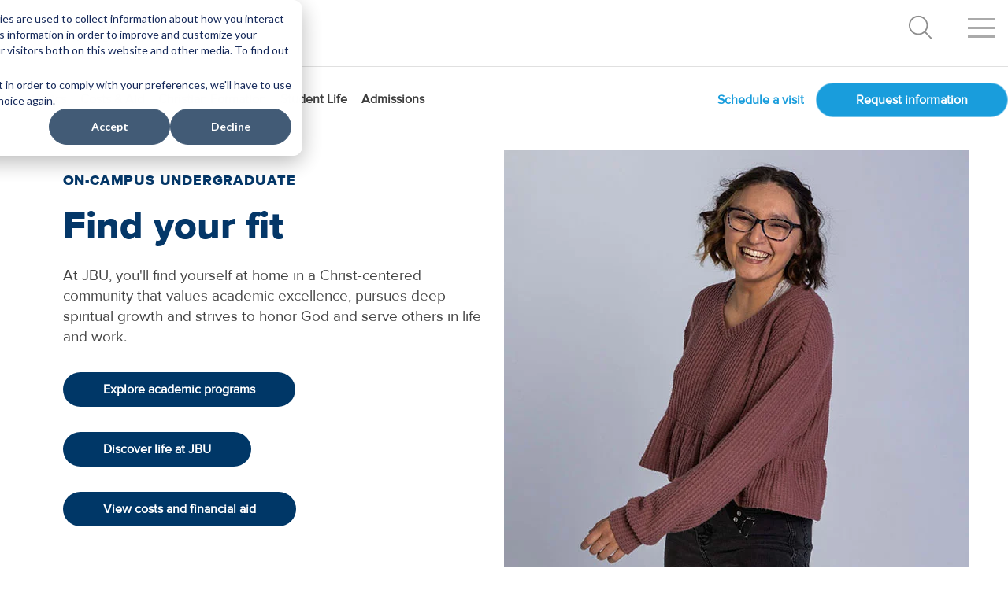

--- FILE ---
content_type: text/html; charset=UTF-8
request_url: https://www.jbu.edu/on-campus-undergraduate/landing/rfi/
body_size: 20816
content:
<!doctype html><html lang="en"><head>
    

    <meta charset="utf-8">
   <title>On-Campus Undergraduate Program at John Brown University</title>
    <link rel="shortcut icon" href="https://www.jbu.edu/hubfs/favicon.ico">
    <meta name="description" content="Explore JBU's highly-ranked and Christ-centered undergraduate education. JBU is a Christ-centered university for students who want a top-notch education. 
">
<meta name="viewport" content="width=device-width, initial-scale=1">
      
   
    <link rel="preload" href="https://cdn.jsdelivr.net/npm/bootstrap@5.0.2/dist/css/bootstrap.min.css" as="style" onload="this.onload=null;this.rel='stylesheet'">
<noscript><link rel="stylesheet" href="https://cdn.jsdelivr.net/npm/bootstrap@5.0.2/dist/css/bootstrap.min.css"></noscript>
      <link rel="stylesheet" href="http://catalog.jbu.edu/widget-api/widget-api.min.css">
         
     <link href="https://assets.calendly.com/assets/external/widget.css" rel="stylesheet"> 
     
     
        
    
    
    
    
    
    <meta name="viewport" content="width=device-width, initial-scale=1">

    
    <meta property="og:description" content="Explore JBU's highly-ranked and Christ-centered undergraduate education. JBU is a Christ-centered university for students who want a top-notch education. 
">
    <meta property="og:title" content="On-Campus Undergraduate Program at John Brown University">
    <meta name="twitter:description" content="Explore JBU's highly-ranked and Christ-centered undergraduate education. JBU is a Christ-centered university for students who want a top-notch education. 
">
    <meta name="twitter:title" content="On-Campus Undergraduate Program at John Brown University">

    

    
    <style>
a.cta_button{-moz-box-sizing:content-box !important;-webkit-box-sizing:content-box !important;box-sizing:content-box !important;vertical-align:middle}.hs-breadcrumb-menu{list-style-type:none;margin:0px 0px 0px 0px;padding:0px 0px 0px 0px}.hs-breadcrumb-menu-item{float:left;padding:10px 0px 10px 10px}.hs-breadcrumb-menu-divider:before{content:'›';padding-left:10px}.hs-featured-image-link{border:0}.hs-featured-image{float:right;margin:0 0 20px 20px;max-width:50%}@media (max-width: 568px){.hs-featured-image{float:none;margin:0;width:100%;max-width:100%}}.hs-screen-reader-text{clip:rect(1px, 1px, 1px, 1px);height:1px;overflow:hidden;position:absolute !important;width:1px}
</style>

<link rel="stylesheet" href="https://www.jbu.edu/hubfs/hub_generated/template_assets/1/66974720411/1769012725944/template_hover-min.min.css">
<link rel="stylesheet" href="https://www.jbu.edu/hubfs/hub_generated/template_assets/1/60922093915/1769012729280/template_main.min.css">
<link rel="stylesheet" href="https://www.jbu.edu/hubfs/hub_generated/template_assets/1/60922132555/1769012736105/template_theme-overrides.css">
<link rel="stylesheet" href="https://www.jbu.edu/hubfs/hub_generated/template_assets/1/60920245136/1769012742223/template_jbu-global.css">
<link rel="stylesheet" href="https://www.jbu.edu/hubfs/hub_generated/template_assets/1/80490785424/1769012741317/template_jbu-main.css">
<link rel="stylesheet" href="https://www.jbu.edu/hubfs/hub_generated/module_assets/1/63138615046/1743515979692/module_menu.min.css">
<link rel="stylesheet" href="https://www.jbu.edu/hubfs/hub_generated/module_assets/1/60921319238/1764169772285/module_Text-Link-Img.min.css">

<style>
  
   div.jbu-text-link-img-box{ padding: 16px 0;}  
   @media (min-width: 1024px)  { 
      div.jbu-text-link-img-box{ padding: 16px 50px;}  
  }
   
</style>

<link rel="stylesheet" href="https://www.jbu.edu/hubfs/hub_generated/module_assets/1/60921313792/1743515942469/module_Carousel-Photo-Full.min.css">

<style>
  
  div.jbu-carousel-photo-full-block{
    padding-top:  60px;
    padding-bottom: 60px;
    padding-left: 0;
    padding-right: 0;
  }
   @media (min-width: 1024px)  { 
      div.jbu-carousel-photo-full-block{
    padding-top:  60px;
    padding-bottom: 60px;
    padding-left: px;
    padding-right: px ;
  }
  }
   
</style>
<link rel="stylesheet" type="text/css" href="https://www.jbu.edu/hubfs/hub_generated/template_assets/1/60921313825/1769012734810/template_slick-theme.min.css">
<link rel="stylesheet" type="text/css" href="//cdn.jsdelivr.net/npm/slick-carousel@1.8.1/slick/slick.css">

<link rel="stylesheet" href="https://www.jbu.edu/hubfs/hub_generated/module_assets/1/68304406191/1743516017088/module_1_Column.min.css">

<style>
  
     div.jbu-column-1{ padding: 16px 0;}
    @media (min-width: 1024px)  { 
  div.jbu-column-1{ padding:  16px 50px;}
  }
  
   
</style>

<link rel="stylesheet" href="https://www.jbu.edu/hubfs/hub_generated/module_assets/1/64307901336/1743516003773/module_Link-List-W-Rule.min.css">

<style>
  
   div.jbu-link-list-w-rule-box{ padding: 16px 0;}  
   @media (min-width: 1024px)  { 
      div.jbu-link-list-w-rule-box{ padding: 16px 50px;}  
  }
   
</style>

<link rel="stylesheet" href="https://www.jbu.edu/hubfs/hub_generated/module_assets/1/60920245127/1743515932227/module_Photo-Link-2.min.css">

<style>
  
   div.jbu-photo-link-2-box{ padding: 8px 16px;}  
   @media (min-width: 1024px)  { 
      div.jbu-photo-link-2-box{ padding: 8px 50px;}  
  }
   
</style>

<link rel="stylesheet" href="https://www.jbu.edu/hubfs/hub_generated/module_assets/1/60922132545/1743515955913/module_Photo-Link-3.min.css">

<style>
  
   div.jbu-photo-link-3-box{ padding: 8px 16px;}  
   @media (min-width: 1024px)  { 
      div.jbu-photo-link-3-box{ padding: 8px 50px;}  
  }
   
</style>

<link rel="stylesheet" href="https://www.jbu.edu/hubfs/hub_generated/module_assets/1/64401893731/1743516005898/module_Buttons-Multi.min.css">

<style>
  
  div.jbu-buttons-block{ padding:  0;}   
   
</style>

<style>
</style>

<!-- Editor Styles -->
<style id="hs_editor_style" type="text/css">
.dnd_area-row-3-max-width-section-centering > .row-fluid {
  max-width: 1366px !important;
  margin-left: auto !important;
  margin-right: auto !important;
}
/* HubSpot Non-stacked Media Query Styles */
@media (min-width:768px) {
  .cell_16559494921243-row-1-vertical-alignment > .row-fluid {
    display: -ms-flexbox !important;
    -ms-flex-direction: row;
    display: flex !important;
    flex-direction: row;
  }
  .cell_1655949308204-vertical-alignment {
    display: -ms-flexbox !important;
    -ms-flex-direction: column !important;
    -ms-flex-pack: start !important;
    display: flex !important;
    flex-direction: column !important;
    justify-content: flex-start !important;
  }
  .cell_1655949308204-vertical-alignment > div {
    flex-shrink: 0 !important;
  }
}
/* HubSpot Styles (default) */
.dnd_area-row-0-background-layers {
  background-image: linear-gradient(rgba(255, 255, 255, 1), rgba(255, 255, 255, 1)) !important;
  background-position: left top !important;
  background-size: auto !important;
  background-repeat: no-repeat !important;
}
.dnd_area-row-2-background-layers {
  background-image: linear-gradient(rgba(230, 245, 252, 1), rgba(230, 245, 252, 1)) !important;
  background-position: left top !important;
  background-size: auto !important;
  background-repeat: no-repeat !important;
}
.dnd_area-row-3-background-layers {
  background-image: linear-gradient(rgba(255, 255, 255, 1), rgba(255, 255, 255, 1)) !important;
  background-position: left top !important;
  background-size: auto !important;
  background-repeat: no-repeat !important;
}
.dnd_area-row-4-background-layers {
  background-image: linear-gradient(rgba(251, 251, 251, 1), rgba(251, 251, 251, 1)) !important;
  background-position: left top !important;
  background-size: auto !important;
  background-repeat: no-repeat !important;
}
.dnd_area-row-5-background-layers {
  background-image: linear-gradient(rgba(230, 245, 252, 1), rgba(230, 245, 252, 1)) !important;
  background-position: left top !important;
  background-size: auto !important;
  background-repeat: no-repeat !important;
}
.dnd_area-row-6-background-layers {
  background-image: linear-gradient(rgba(251, 251, 251, 1), rgba(251, 251, 251, 1)) !important;
  background-position: left top !important;
  background-size: auto !important;
  background-repeat: no-repeat !important;
}
.dnd_area-row-7-background-layers {
  background-image: linear-gradient(rgba(230, 245, 252, 1), rgba(230, 245, 252, 1)) !important;
  background-position: left top !important;
  background-size: auto !important;
  background-repeat: no-repeat !important;
}
.dnd_area-row-8-background-layers {
  background-image: linear-gradient(rgba(251, 251, 251, 1), rgba(251, 251, 251, 1)) !important;
  background-position: left top !important;
  background-size: auto !important;
  background-repeat: no-repeat !important;
}
.dnd_area-row-10-background-layers {
  background-image: linear-gradient(rgba(251, 251, 251, 1), rgba(251, 251, 251, 1)) !important;
  background-position: left top !important;
  background-size: auto !important;
  background-repeat: no-repeat !important;
}
.dnd_area-row-11-background-layers {
  background-image: linear-gradient(rgba(0, 55, 103, 1), rgba(0, 55, 103, 1)) !important;
  background-position: left top !important;
  background-size: auto !important;
  background-repeat: no-repeat !important;
}
</style>
    

    
<!--  Added by GoogleAnalytics4 integration -->
<script>
var _hsp = window._hsp = window._hsp || [];
window.dataLayer = window.dataLayer || [];
function gtag(){dataLayer.push(arguments);}

var useGoogleConsentModeV2 = true;
var waitForUpdateMillis = 1000;


if (!window._hsGoogleConsentRunOnce) {
  window._hsGoogleConsentRunOnce = true;

  gtag('consent', 'default', {
    'ad_storage': 'denied',
    'analytics_storage': 'denied',
    'ad_user_data': 'denied',
    'ad_personalization': 'denied',
    'wait_for_update': waitForUpdateMillis
  });

  if (useGoogleConsentModeV2) {
    _hsp.push(['useGoogleConsentModeV2'])
  } else {
    _hsp.push(['addPrivacyConsentListener', function(consent){
      var hasAnalyticsConsent = consent && (consent.allowed || (consent.categories && consent.categories.analytics));
      var hasAdsConsent = consent && (consent.allowed || (consent.categories && consent.categories.advertisement));

      gtag('consent', 'update', {
        'ad_storage': hasAdsConsent ? 'granted' : 'denied',
        'analytics_storage': hasAnalyticsConsent ? 'granted' : 'denied',
        'ad_user_data': hasAdsConsent ? 'granted' : 'denied',
        'ad_personalization': hasAdsConsent ? 'granted' : 'denied'
      });
    }]);
  }
}

gtag('js', new Date());
gtag('set', 'developer_id.dZTQ1Zm', true);
gtag('config', 'G-Y6T6591MZL');
</script>
<script async src="https://www.googletagmanager.com/gtag/js?id=G-Y6T6591MZL"></script>

<!-- /Added by GoogleAnalytics4 integration -->

<!--  Added by GoogleTagManager integration -->
<script>
var _hsp = window._hsp = window._hsp || [];
window.dataLayer = window.dataLayer || [];
function gtag(){dataLayer.push(arguments);}

var useGoogleConsentModeV2 = true;
var waitForUpdateMillis = 1000;



var hsLoadGtm = function loadGtm() {
    if(window._hsGtmLoadOnce) {
      return;
    }

    if (useGoogleConsentModeV2) {

      gtag('set','developer_id.dZTQ1Zm',true);

      gtag('consent', 'default', {
      'ad_storage': 'denied',
      'analytics_storage': 'denied',
      'ad_user_data': 'denied',
      'ad_personalization': 'denied',
      'wait_for_update': waitForUpdateMillis
      });

      _hsp.push(['useGoogleConsentModeV2'])
    }

    (function(w,d,s,l,i){w[l]=w[l]||[];w[l].push({'gtm.start':
    new Date().getTime(),event:'gtm.js'});var f=d.getElementsByTagName(s)[0],
    j=d.createElement(s),dl=l!='dataLayer'?'&l='+l:'';j.async=true;j.src=
    'https://www.googletagmanager.com/gtm.js?id='+i+dl;f.parentNode.insertBefore(j,f);
    })(window,document,'script','dataLayer','GTM-W2DX5DJ');

    window._hsGtmLoadOnce = true;
};

_hsp.push(['addPrivacyConsentListener', function(consent){
  if(consent.allowed || (consent.categories && consent.categories.analytics)){
    hsLoadGtm();
  }
}]);

</script>

<!-- /Added by GoogleTagManager integration -->

    <link rel="canonical" href="https://www.jbu.edu/on-campus-undergraduate/landing/rfi/">


<meta property="og:url" content="https://www.jbu.edu/on-campus-undergraduate/landing/rfi/">
<meta name="twitter:card" content="summary">
<meta http-equiv="content-language" content="en">





<meta name="robots" content="noindex">
<style>
  @media all and (max-width: 1023px) {
    .jbu-image-box-size-626-550 {
      padding: 0 16px;
    }
    .jbu-image-box-size-519-550 {
      padding: 0 16px;
    }
  }
    @media all and (max-width: 1365px) {
    div.jbu-carousel-photo-full-block {
      padding: 0;
    }
  }
</style>



   <script src="https://kit.fontawesome.com/231128353f.js" crossorigin="anonymous"></script>
  <script src="https://kit.fontawesome.com/2f5de22dfe.js" crossorigin="anonymous"></script>
  <meta name="generator" content="HubSpot"></head>
  <body class="body-wrapper    hs-content-id-79947026801 hs-landing-page hs-page ">
<!--  Added by GoogleTagManager integration -->
<noscript><iframe src="https://www.googletagmanager.com/ns.html?id=GTM-W2DX5DJ" height="0" width="0" style="display:none;visibility:hidden"></iframe></noscript>

<!-- /Added by GoogleTagManager integration -->
 
   
      
         <div data-global-resource-path="jbu_prod/templates/partials/header.html"><div class="jbu-menu-cont container">    
  <div id="jbu-nav-container"> 
  <div class="jbu-container-all">
 <a href="/?hsLang=en" alt="JBU Home Button"> <div class="jbu-main-logo-header hvr-shrink">
 <svg id="jbu-word" class="lazyload" aria-labelledby="title" hieght="34" width="205px" version="1.1" xmlns="http://www.w3.org/2000/svg" xmlns:xlink="http://www.w3.org/1999/xlink" x="0px" y="0px" viewbox="0 0 395 88" style="fill:#434344;" xml:space="preserve">
<style type="text/css">
	.st0{display:none;}
	.st1{display:inline;}
	
</style>
<g id="Black" class="st0">
	<g class="st1">
		<path class="st2" d="M63.19,19.27l-0.78-4.38l-4.42-0.55c-7.93-1-18.23-5.58-20.21-6.49L35.3,6.71l-2.5,1.11
			c-0.52,0.23-12.77,5.57-20.27,6.51l-4.42,0.55l-0.78,4.38c-0.67,3.78-5.7,37.41,25.07,53.86l2.85,1.54l2.84-1.53
			C68.89,56.67,63.86,23.04,63.19,19.27z M35.28,9.99l1.25,0.57c2.06,0.94,12.73,5.69,21.09,6.74l2.23,0.28l0.39,2.21
			c0.63,3.56,5.37,35.24-23.54,50.69l-1.43,0.77l-1.44-0.77C4.91,55.02,9.65,23.35,10.29,19.79l0.39-2.21l2.23-0.28
			c8.16-1.02,21-6.7,21.12-6.76L35.28,9.99z" />
		<path class="st2" d="M40,32.5h17.71c0.47-6.18-0.25-10.89-0.47-12.17c-6.98-0.87-15.3-4.12-19.53-5.92v15.79
			C38.69,30.7,39.5,31.51,40,32.5z" />
		<path class="st2" d="M37.7,39.55v26.83c12.92-7.92,17.79-19.51,19.43-29.13H40C39.5,38.23,38.69,39.04,37.7,39.55z" />
		<path class="st2" d="M30.65,37.24H13.47c1.64,9.65,6.47,21.29,19.48,29.21V39.55C31.96,39.04,31.15,38.23,30.65,37.24z" />
		<path class="st2" d="M32.95,30.19V15.22l-1.09-1.15l-1.03,1.72v1.48l-2.37,0.64v-0.83l-0.51-0.48l-0.49,0.74v0.84l-2.37,0.63
			v-0.83l-0.51-0.48l-0.49,0.74v0.84l-2.37,0.64v-0.83l-0.51-0.48l-0.49,0.74v0.84l-2.37,0.64v-0.84l-0.51-0.49l-0.49,0.74v0.85
			l-2.38,0.64v-1.61l-1.02-1.28l-0.89,1.58c0,0-0.18,2.02-0.19,4.13c0,1.66,0,3.1,0,4.09c0.01,1.24,0.05,2.6,0.16,4.05h17.62
			C31.15,31.51,31.96,30.7,32.95,30.19z M17.34,24.47l-2.38,0.65v-2.55l2.38-0.65V24.47z M20.72,23.56l-2.37,0.65v-2.55l2.37-0.64
			V23.56z M24.09,22.64l-2.37,0.64v-2.54l2.37-0.64V22.64z M27.46,21.72l-2.37,0.65v-2.54l2.37-0.64V21.72z M28.46,18.92l2.38-0.64
			l0,2.53l-2.37,0.65V18.92z" />
	</g>
	<g class="st1">
		<g>
			<path class="st2" d="M83.36,11.4v1.13c1.65,0,2.79,0.47,3.41,1.38c0.62,0.91,0.93,2.55,0.93,4.93v21.32
				c0,3.3-0.18,12.44-1.58,15.32c-0.43,0.85-1.16,1.59-2.44,1.59c-0.86,0-1.71-0.18-2.56-0.43c-0.8-0.24-1.53-0.37-2.26-0.37
				c-1.28,0-2.2,1.77-2.2,2.8c0,1.23,1.89,1.28,2.62,1.28c5.68,0,10.01-3.91,12.02-8.78c1.15-2.81,1.4-6.4,1.4-11.21l-0.01-21.52
				c0-2.36,0.31-3.99,0.95-4.92c0.63-0.92,1.76-1.39,3.36-1.39V11.4H83.36z" />
			<path class="st2" d="M97,31.23c0-4.89,1.68-8.96,5.06-12.22c3.37-3.28,7.57-4.9,12.61-4.9c4.89,0,9.02,1.65,12.4,4.97
				c3.38,3.31,5.07,7.36,5.07,12.15c0,4.88-1.7,9.02-5.11,12.38c-3.41,3.37-7.58,5.06-12.5,5.06c-4.91,0-9.05-1.69-12.44-5.06
				C98.69,40.25,97,36.11,97,31.23z M102.06,31.29c0,4.82,1.14,8.71,3.42,11.67c2.28,2.96,5.28,4.46,8.98,4.46
				c3.75,0,6.79-1.53,9.12-4.55c2.33-3.05,3.5-6.83,3.5-11.36c0-4.87-1.14-8.77-3.42-11.73c-2.29-2.94-5.25-4.41-8.87-4.41
				c-3.86,0-6.94,1.44-9.26,4.35C103.21,22.61,102.06,26.47,102.06,31.29z" />
			<path class="st2" d="M159.26,41.67V32.1h-17.94v9.57c0,1.95,0.27,3.31,0.83,4.08c0.54,0.77,1.54,1.16,2.99,1.16v0.95h-11.91V46.9
				c1.44,0,2.43-0.39,2.95-1.17c0.52-0.78,0.78-2.14,0.78-4.07V21.13c0-2.02-0.27-3.4-0.8-4.15c-0.53-0.74-1.51-1.11-2.93-1.11
				v-0.95h11.91v0.95c-1.45,0-2.44,0.4-2.99,1.19c-0.56,0.8-0.83,2.15-0.83,4.06v9.37h17.94v-9.37c0-2.02-0.25-3.4-0.77-4.15
				c-0.52-0.75-1.48-1.11-2.91-1.11v-0.95h11.79v0.95c-1.4,0-2.37,0.39-2.92,1.15c-0.54,0.78-0.82,2.13-0.82,4.11v20.54
				c0,1.97,0.27,3.33,0.82,4.1c0.55,0.76,1.52,1.14,2.92,1.14v0.95h-11.79V46.9c1.46,0,2.43-0.38,2.94-1.14
				C159.01,45,159.26,43.64,159.26,41.67z" />
			<path class="st2" d="M194.43,15.87v-0.95h9.94v0.95c-1.59,0-2.7,0.38-3.32,1.12c-0.61,0.76-0.92,2.11-0.92,4.07v26.79h-1.01
				l-23.34-28.64v23.13c0,1.63,0.33,2.8,0.99,3.5c0.66,0.7,1.78,1.06,3.33,1.06v0.95h-10V46.9c1.59,0,2.67-0.42,3.23-1.26
				c0.56-0.84,0.84-2.3,0.84-4.39V21.97c0-2.08-0.38-3.57-1.14-4.48c-0.76-0.9-2.01-1.45-3.75-1.62v-0.95h8.45l20.69,25.63V21.29
				c0-2.02-0.28-3.43-0.86-4.22C197.02,16.27,195.97,15.87,194.43,15.87z" />
		</g>
		<g>
			<path class="st2" d="M272.71,46c-1.04-1-1.82-1.95-5.42-8.5c-2.33-4.24-4.44-5.28-5.42-5.91c0.01,0,0.02-0.01,0.03-0.01
				c-0.01,0-0.01-0.01-0.02-0.01c1.66-0.49,3.01-1.17,4.05-2.03c1.72-1.45,2.58-3.4,2.58-5.88c0-2.46-0.97-4.48-2.93-6.07
				c-1.95-1.59-4.56-2.39-7.82-2.39h-13.22v0.93c1.09,0,1.9,0.21,2.46,0.62c0.18,0.13,0.34,0.3,0.46,0.48
				c0.49,0.72,0.74,2.04,0.74,3.95v20.24c0,0.49-0.02,0.94-0.05,1.35c-0.09,1.22-0.33,2.11-0.71,2.68c-0.5,0.75-1.47,1.13-2.9,1.13
				v0.89h11.6v-0.89c-1.38,0-2.33-0.38-2.87-1.13c-0.54-0.75-0.81-2.09-0.81-4v-8.89h0v-0.02h2.62c1.41,0,2.7,0.46,3.86,1.38
				c0.36,0.28,0.77,0.71,1.21,1.22c0.97,1.11,2.12,2.74,3.48,4.93c0.05,0.08,2.1,3.79,4.31,6.41c4.15,4.92,11.25,3.33,11.25,3.33
				C276.77,49.47,274.29,47.51,272.71,46z M256.43,31.21h-3.96V16.43h3.38c0.62,0,1.2,0.04,1.76,0.13c1.67,0.26,3.06,0.89,4.18,1.9
				c1.5,1.35,2.25,3.11,2.25,5.3c0,2.24-0.68,4.04-2.03,5.39c0,0.01,0,0.01,0,0.01c-0.01,0-0.01,0.01-0.01,0.01
				C260.65,30.53,258.8,31.21,256.43,31.21z" />
			<path class="st2" d="M230.64,48.48h-17.05v-1.07c1.57,0,2.67-0.42,3.28-1.27c0.61-0.86,0.92-2.39,0.92-4.6V18.46
				c0-2.24-0.29-3.79-0.87-4.63c-0.58-0.84-1.69-1.27-3.32-1.27V11.5h13.95c4,0,7.14,0.83,9.43,2.47c2.29,1.65,3.45,3.82,3.45,6.54
				c0,3.96-2.48,6.76-7.45,8.37v0.15c2.81,0.57,5.11,1.82,6.88,3.75c1.78,1.92,2.67,4.13,2.67,6.63c0,2.74-1.09,4.94-3.27,6.58
				C237.09,47.65,234.21,48.48,230.64,48.48z M222.67,12.91v15.67h3.82c2.67,0,4.81-0.7,6.39-2.1c1.58-1.39,2.37-3.29,2.37-5.66
				c0-2.51-0.77-4.45-2.32-5.84c-1.55-1.38-3.74-2.07-6.56-2.07H222.67z M226.18,29.99h-3.5v10.85c0,2.4,0.26,4.03,0.79,4.91
				c0.53,0.88,1.54,1.31,3.04,1.31h3.06c2.15,0,3.9-0.73,5.26-2.15c1.36-1.46,2.04-3.38,2.04-5.79c0-2.75-0.98-4.96-2.92-6.63
				C231.98,30.83,229.4,29.99,226.18,29.99z" />
			<path class="st2" d="M354.68,14.91h-9.58v0.88c2.16,0,3.24,0.94,3.24,2.82c0,0.94-0.27,2.14-0.8,3.6l-6.65,18.15l-7.58-20.52
				c-0.3-0.83-0.44-1.51-0.44-2.05c0-1.29,1.04-1.94,3.14-1.94v-0.93h-11.85v0.93c1.23,0,2.17,0.27,2.83,0.8
				c0.67,0.54,1.23,1.46,1.68,2.77l0.72,2.1l-6.88,18.84l-7.6-20.59c-0.28-0.73-0.41-1.34-0.41-1.82c0-1.19,0.95-1.88,2.85-2.11
				v-0.93h-12.02v0.93c1.26,0,2.13,0.14,2.63,0.41c0.5,0.29,0.96,0.78,1.39,1.49c0.44,0.71,0.93,1.79,1.48,3.28l9.89,26.75h0.92
				l8.59-23.93l8.84,23.93h1l9.12-25.34c0.85-2.36,1.69-4.02,2.55-4.98c0.78-0.9,1.76-1.4,2.91-1.55v-0.05V14.91z" />
			<path class="st2" d="M379.37,14.91v0.94c1.52,0,2.57,0.4,3.14,1.19c0.56,0.8,0.84,2.19,0.84,4.2v19.13l-20.54-25.45h-8.13v0.98
				c0,0,1.79-0.35,3.12,0.57c0.2,0.13,0.39,0.29,0.55,0.49c0.52,0.6,0.88,1.49,0.88,2.84l0,0c0.03,0.51,0.04,1.19,0.04,2.12v19.15
				c0,2.08-0.28,3.54-0.83,4.37c-0.57,0.83-1.64,1.24-3.21,1.24v0.94h9.92v-0.94c-1.54,0-2.65-0.36-3.31-1.05
				c-0.66-0.69-0.99-1.86-0.99-3.47V19.18l23.18,28.44h1v-26.6c0-1.95,0.31-3.3,0.92-4.04c0.61-0.75,1.71-1.12,3.29-1.12v-0.94
				H379.37z" />
			<path class="st2" d="M273.35,30.99c0-4.86,1.68-8.91,5.03-12.16c3.35-3.25,7.53-4.87,12.54-4.87c4.86,0,8.97,1.64,12.32,4.94
				c3.36,3.3,5.04,7.32,5.04,12.09c0,4.86-1.7,8.97-5.08,12.31c-3.39,3.34-7.53,5.03-12.42,5.03c-4.88,0-9-1.69-12.37-5.03
				C275.04,39.95,273.35,35.84,273.35,30.99z M278.38,31.05c0,4.78,1.13,8.65,3.41,11.59c2.27,2.95,5.25,4.43,8.93,4.43
				c3.72,0,6.74-1.51,9.05-4.52c2.32-3.02,3.48-6.78,3.48-11.29c0-4.84-1.14-8.72-3.41-11.65c-2.27-2.92-5.21-4.4-8.83-4.4
				c-3.83,0-6.9,1.44-9.2,4.33C279.53,22.42,278.38,26.25,278.38,31.05z" />
		</g>
		<g>
			<path class="st2" d="M157.7,61.8l0.05,0.25H158c0.67,0,1.13,0.16,1.35,0.46c0.17,0.23,0.37,0.75,0.37,1.9v8.65l-9.94-12
				l-0.08-0.09h-4.73v0.82l0.05,0.23l0.23,0.02c0.8,0.08,1.37,0.31,1.69,0.69c0.33,0.39,0.5,1.07,0.5,2.01v9.5
				c0,1.2-0.2,1.75-0.37,2c-0.22,0.32-0.69,0.49-1.44,0.49h-0.25v1.08h5.66v-0.83l-0.05-0.25h-0.25c-0.7,0-1.19-0.14-1.46-0.43
				c-0.28-0.29-0.42-0.8-0.42-1.51V64.23l11.28,13.5l0.08,0.09h0.95V64.31c0-1.11,0.22-1.6,0.4-1.81c0.25-0.3,0.74-0.45,1.5-0.45
				h0.25v-1.08h-5.63V61.8z" />
			<path class="st2" d="M174.55,61.8l0.05,0.25h0.25c0.63,0,1.05,0.14,1.25,0.42c0.15,0.21,0.33,0.71,0.33,1.87v10.13
				c0,1.13-0.19,1.63-0.34,1.85c-0.2,0.28-0.62,0.43-1.3,0.43h-0.25v1.08h6.6v-0.83l-0.05-0.25h-0.25c-0.6,0-1.02-0.15-1.23-0.44
				c-0.16-0.22-0.35-0.72-0.35-1.84V64.34c0-1.12,0.19-1.62,0.35-1.84c0.21-0.29,0.63-0.44,1.29-0.44h0.25v-1.08h-6.6V61.8z" />
			<path class="st2" d="M204.2,61.8l0.05,0.25h0.25c1.05,0,1.19,0.43,1.19,0.85c0,0.28-0.08,0.62-0.22,1.01l-3.59,9.38l-3.79-9.75
				c-0.11-0.27-0.16-0.5-0.16-0.7c0-0.39,0.14-0.79,1.21-0.79h0.25v-1.08h-6.66v0.82l0.05,0.24l0.24,0.01
				c0.58,0.02,1.02,0.16,1.31,0.43c0.22,0.2,0.59,0.74,1.17,2.19l5.17,13.21l0.06,0.16h0.89l4.99-13c0.74-1.96,1.67-2.96,2.8-2.96
				h0.25v-1.1h-5.46V61.8z" />
			<path class="st2" d="M231.5,74.32l-0.02,0.03c-0.3,0.64-0.58,1.11-0.83,1.38c-0.23,0.26-0.53,0.43-0.87,0.53
				c-0.25,0.07-0.82,0.15-2.08,0.15h-2.91c-0.48,0-0.67-0.11-0.74-0.17c-0.12-0.1-0.18-0.32-0.18-0.63v-5.51h3.83
				c1.04,0,1.39,0.13,1.5,0.21c0.11,0.07,0.32,0.32,0.54,1.17l0.05,0.18h1.03v-4.55h-0.85l-0.22,0.04l-0.03,0.21
				c-0.12,0.68-0.29,0.97-0.42,1.09c-0.12,0.11-0.4,0.25-1.09,0.25h-4.35v-6.34h4.5c1.29,0,1.73,0.2,1.88,0.31
				c0.18,0.14,0.43,0.5,0.63,1.41l0.04,0.2h0.86v-3.32h-12.61v0.83l0.05,0.25h0.25c0.62,0,1.04,0.14,1.24,0.43
				c0.16,0.22,0.34,0.71,0.34,1.86v10.15c0,1.1-0.18,1.6-0.33,1.82c-0.2,0.28-0.62,0.43-1.31,0.43h-0.25v1.08h12.54l0.83-3.26
				l0.09-0.37h-1.07L231.5,74.32z" />
			<path class="st2" d="M258.8,76.88c-0.63-0.08-1.1-0.3-1.58-0.72c-0.53-0.48-1.53-2.1-2.07-2.97c-0.76-1.24-1.24-1.98-1.75-2.58
				c-0.33-0.37-0.62-0.71-0.95-0.99c2.05-0.76,3.09-2.13,3.09-4.09c0-1.33-0.55-2.43-1.63-3.29c-1.06-0.84-2.48-1.26-4.23-1.26
				h-7.13v0.83l0.05,0.25h0.25c0.64,0,1.06,0.14,1.26,0.42c0.15,0.21,0.33,0.7,0.33,1.81v10.18c0,1.11-0.18,1.61-0.34,1.84
				c-0.2,0.29-0.62,0.44-1.3,0.44h-0.25v1.08h6.6v-0.83l-0.05-0.25h-0.25c-0.6,0-1.02-0.15-1.24-0.45
				c-0.16-0.22-0.36-0.72-0.36-1.83V70.3h1.05c0.66,0,1.27,0.21,1.81,0.63c0.58,0.44,1.39,1.5,2.42,3.12
				c1.22,1.94,2.56,3.18,3.98,3.67c0.44,0.16,0.89,0.23,1.33,0.23c0.31,0,0.62-0.04,0.95-0.13c0.33-0.08,0.47-0.32,0.46-0.52
				C259.24,77.09,259.06,76.91,258.8,76.88z M252.61,65.58c0,1.04-0.32,1.88-0.95,2.5c-0.63,0.62-1.53,0.94-2.66,0.94h-1.74V62.2
				h1.44c1.19,0,2.15,0.32,2.86,0.94C252.26,63.76,252.61,64.58,252.61,65.58z M258.77,77.13L258.77,77.13L258.77,77.13
				L258.77,77.13z" />
			<path class="st2" d="M274.3,67.71c-1.47-0.86-2.44-1.57-2.87-2.1c-0.41-0.5-0.61-1.07-0.61-1.68c0-0.64,0.24-1.16,0.71-1.54
				c0.49-0.4,1.16-0.6,1.98-0.6c0.93,0,1.71,0.27,2.32,0.81c0.61,0.54,0.97,1.3,1.08,2.32l0.02,0.22H278v-4.41h-0.81l-0.2,0.04
				l-0.05,0.18c-0.04,0.15-0.07,0.22-0.07,0.23c-0.05,0.01-0.14,0.04-0.82-0.17c-2.57-0.84-4.62-0.47-5.99,0.8
				c-0.9,0.83-1.35,1.93-1.35,3.25c0,0.68,0.11,1.32,0.33,1.89c0.22,0.57,0.57,1.11,1.03,1.59c0.45,0.47,1.35,1.11,2.66,1.9
				c1.56,0.92,2.58,1.68,3.06,2.25c0.45,0.54,0.68,1.11,0.68,1.69c0,0.78-0.27,1.41-0.81,1.88c-0.55,0.48-1.3,0.72-2.23,0.72
				c-0.98,0-1.86-0.34-2.59-1.01c-0.73-0.67-1.11-1.57-1.11-2.74v-0.25h-1.1v4.99h0.84l0.19-0.03l0.06-0.16
				c0.07-0.19,0.19-0.42,0.35-0.42c0.02,0,0.18,0.01,0.82,0.23c1.2,0.42,2.21,0.63,2.99,0.63c1.38,0,2.58-0.49,3.56-1.44
				c0.98-0.96,1.48-2.13,1.48-3.48c0-1.05-0.33-2-0.97-2.82C277.31,69.68,276.09,68.75,274.3,67.71z" />
			<path class="st2" d="M291.19,61.79l0.05,0.25h0.25c0.63,0,1.05,0.14,1.25,0.42c0.15,0.21,0.33,0.71,0.33,1.87v10.13
				c0,1.13-0.19,1.63-0.34,1.85c-0.2,0.28-0.62,0.43-1.3,0.43h-0.25v1.08h6.6v-0.83l-0.05-0.25h-0.25c-0.6,0-1.02-0.15-1.23-0.44
				c-0.16-0.22-0.35-0.72-0.35-1.84V64.33c0-1.12,0.19-1.62,0.35-1.85c0.21-0.29,0.63-0.44,1.28-0.44h0.25v-1.08h-6.6V61.79z" />
			<path class="st2" d="M323.47,60.5c-0.44,0.35-1.28,0.54-2.45,0.54h-8.73c-1.12,0-1.92-0.18-2.31-0.54l-0.07-0.07h-0.92v4.33h0.85
				l0.23-0.05l0.02-0.23c0.06-0.73,0.31-1.26,0.76-1.56c0.47-0.32,1.26-0.49,2.35-0.49h2.11v12.1c0,1.08-0.19,1.59-0.34,1.82
				c-0.2,0.3-0.62,0.45-1.29,0.45h-0.25v1.08h6.5v-0.83l-0.05-0.25h-0.25c-0.42,0-0.96-0.07-1.19-0.39c-0.14-0.2-0.31-0.67-0.31-1.8
				V62.43h2.22c1.01,0,1.76,0.15,2.25,0.45c0.46,0.28,0.79,0.83,0.99,1.69l0.05,0.19h0.87v-4.33h-0.93L323.47,60.5z" />
			<path class="st2" d="M344.62,60.97v0.83l0.05,0.25h0.25c0.7,0,0.8,0.29,0.8,0.6c0,0.37-0.18,0.84-0.53,1.4l-2.39,3.69l-3.04-4.53
				c-0.24-0.36-0.29-0.57-0.29-0.69c0-0.41,0.99-0.46,1.47-0.46h0.25v-1.08h-7.13v0.82l0.05,0.24l0.24,0.01
				c0.59,0.02,1.05,0.16,1.36,0.4c0.23,0.17,0.66,0.61,1.36,1.68l3.5,5.31v5.03c0,1.09-0.19,1.59-0.35,1.83
				c-0.2,0.29-0.68,0.45-1.44,0.45h-0.25v1.08h6.69v-0.83l-0.05-0.25h-0.25c-0.59,0-1-0.14-1.19-0.42
				c-0.15-0.21-0.33-0.71-0.33-1.86v-5.03l3.7-5.68c0.57-0.87,0.94-1.22,1.14-1.36c0.29-0.19,0.72-0.31,1.33-0.35l0.24-0.01v-1.06
				H344.62z" />
			<path class="st2" d="M129.34,60.98l0,1.06l0.72,0.04c0.46,0.03,1.02,0.24,1.2,0.59c0.17,0.33,0.46,1.47,0.46,5.4v1.57
				c0,4.46-1.68,6.82-4.86,6.82c-3.41,0-4.94-2.11-4.94-6.84v-4.27c0.04-2.81,0.32-3.15,1.37-3.27l0.75-0.05l0-0.8L124,60.98
				l-6.94,0l-0.01,1.05l0.69,0.05c1.18,0.11,1.46,0.42,1.46,3.26v4.81c0,3.27,0.65,5.28,2.12,6.54c1.16,1.03,2.85,1.55,5.03,1.55
				c2.06,0,4.04-0.79,5.16-2.05c1.27-1.41,1.89-3.57,1.89-6.6l0.01-1.52c0-2.82,0.12-4.82,0.33-5.35c0.13-0.35,0.6-0.6,1.18-0.65
				l0.69-0.04v-0.75l-0.05-0.3L129.34,60.98z" />
		</g>
	</g>
</g>
<g id="Black_copy">
	<g>
		<path class="st3" d="M63.19,19.27l-0.78-4.38l-4.42-0.55c-7.93-1-18.23-5.58-20.21-6.49L35.3,6.71l-2.5,1.11
			c-0.52,0.23-12.77,5.57-20.27,6.51l-4.42,0.55l-0.78,4.38c-0.67,3.78-5.7,37.41,25.07,53.86l2.85,1.54l2.84-1.53
			C68.89,56.67,63.86,23.04,63.19,19.27z M35.28,9.99l1.25,0.57c2.06,0.94,12.73,5.69,21.09,6.74l2.23,0.28l0.39,2.21
			c0.63,3.56,5.37,35.24-23.54,50.69l-1.43,0.77l-1.44-0.77C4.91,55.02,9.65,23.35,10.29,19.79l0.39-2.21l2.23-0.28
			c8.16-1.02,21-6.7,21.12-6.76L35.28,9.99z" />
		<path class="st3" d="M40,32.5h17.71c0.47-6.18-0.25-10.89-0.47-12.17c-6.98-0.87-15.3-4.12-19.53-5.92v15.79
			C38.69,30.7,39.5,31.51,40,32.5z" />
		<path class="st3" d="M37.7,39.55v26.83c12.92-7.92,17.79-19.51,19.43-29.13H40C39.5,38.23,38.69,39.04,37.7,39.55z" />
		<path class="st3" d="M30.65,37.24H13.47c1.64,9.65,6.47,21.29,19.48,29.21V39.55C31.96,39.04,31.15,38.23,30.65,37.24z" />
		<path class="st3" d="M32.95,30.19V15.22l-1.09-1.15l-1.03,1.72v1.48l-2.37,0.64v-0.83l-0.51-0.48l-0.49,0.74v0.84l-2.37,0.63
			v-0.83l-0.51-0.48l-0.49,0.74v0.84l-2.37,0.64v-0.83l-0.51-0.48l-0.49,0.74v0.84l-2.37,0.64v-0.84l-0.51-0.49l-0.49,0.74v0.85
			l-2.38,0.64v-1.61l-1.02-1.28l-0.89,1.58c0,0-0.18,2.02-0.19,4.13c0,1.66,0,3.1,0,4.09c0.01,1.24,0.05,2.6,0.16,4.05h17.62
			C31.15,31.51,31.96,30.7,32.95,30.19z M17.34,24.47l-2.38,0.65v-2.55l2.38-0.65V24.47z M20.72,23.56l-2.37,0.65v-2.55l2.37-0.64
			V23.56z M24.09,22.64l-2.37,0.64v-2.54l2.37-0.64V22.64z M27.46,21.72l-2.37,0.65v-2.54l2.37-0.64V21.72z M28.46,18.92l2.38-0.64
			l0,2.53l-2.37,0.65V18.92z" />
	</g>
	<g>
		<g>
			<path class="st3" d="M83.36,11.4v1.13c1.65,0,2.79,0.47,3.41,1.38c0.62,0.91,0.93,2.55,0.93,4.93v21.32
				c0,3.3-0.18,12.44-1.58,15.32c-0.43,0.85-1.16,1.59-2.44,1.59c-0.86,0-1.71-0.18-2.56-0.43c-0.8-0.24-1.53-0.37-2.26-0.37
				c-1.28,0-2.2,1.77-2.2,2.8c0,1.23,1.89,1.28,2.62,1.28c5.68,0,10.01-3.91,12.02-8.78c1.15-2.81,1.4-6.4,1.4-11.21l-0.01-21.52
				c0-2.36,0.31-3.99,0.95-4.92c0.63-0.92,1.76-1.39,3.36-1.39V11.4H83.36z" />
			<path class="st3" d="M97,31.23c0-4.89,1.68-8.96,5.06-12.22c3.37-3.28,7.57-4.9,12.61-4.9c4.89,0,9.02,1.65,12.4,4.97
				c3.38,3.31,5.07,7.36,5.07,12.15c0,4.88-1.7,9.02-5.11,12.38c-3.41,3.37-7.58,5.06-12.5,5.06c-4.91,0-9.05-1.69-12.44-5.06
				C98.69,40.25,97,36.11,97,31.23z M102.06,31.29c0,4.82,1.14,8.71,3.42,11.67c2.28,2.96,5.28,4.46,8.98,4.46
				c3.75,0,6.79-1.53,9.12-4.55c2.33-3.05,3.5-6.83,3.5-11.36c0-4.87-1.14-8.77-3.42-11.73c-2.29-2.94-5.25-4.41-8.87-4.41
				c-3.86,0-6.94,1.44-9.26,4.35C103.21,22.61,102.06,26.47,102.06,31.29z" />
			<path class="st3" d="M159.26,41.67V32.1h-17.94v9.57c0,1.95,0.27,3.31,0.83,4.08c0.54,0.77,1.54,1.16,2.99,1.16v0.95h-11.91V46.9
				c1.44,0,2.43-0.39,2.95-1.17c0.52-0.78,0.78-2.14,0.78-4.07V21.13c0-2.02-0.27-3.4-0.8-4.15c-0.53-0.74-1.51-1.11-2.93-1.11
				v-0.95h11.91v0.95c-1.45,0-2.44,0.4-2.99,1.19c-0.56,0.8-0.83,2.15-0.83,4.06v9.37h17.94v-9.37c0-2.02-0.25-3.4-0.77-4.15
				c-0.52-0.75-1.48-1.11-2.91-1.11v-0.95h11.79v0.95c-1.4,0-2.37,0.39-2.92,1.15c-0.54,0.78-0.82,2.13-0.82,4.11v20.54
				c0,1.97,0.27,3.33,0.82,4.1c0.55,0.76,1.52,1.14,2.92,1.14v0.95h-11.79V46.9c1.46,0,2.43-0.38,2.94-1.14
				C159.01,45,159.26,43.64,159.26,41.67z" />
			<path class="st3" d="M194.43,15.87v-0.95h9.94v0.95c-1.59,0-2.7,0.38-3.32,1.12c-0.61,0.76-0.92,2.11-0.92,4.07v26.79h-1.01
				l-23.34-28.64v23.13c0,1.63,0.33,2.8,0.99,3.5c0.66,0.7,1.78,1.06,3.33,1.06v0.95h-10V46.9c1.59,0,2.67-0.42,3.23-1.26
				c0.56-0.84,0.84-2.3,0.84-4.39V21.97c0-2.08-0.38-3.57-1.14-4.48c-0.76-0.9-2.01-1.45-3.75-1.62v-0.95h8.45l20.69,25.63V21.29
				c0-2.02-0.28-3.43-0.86-4.22C197.02,16.27,195.97,15.87,194.43,15.87z" />
		</g>
		<g>
			<path class="st3" d="M272.71,46c-1.04-1-1.82-1.95-5.42-8.5c-2.33-4.24-4.44-5.28-5.42-5.91c0.01,0,0.02-0.01,0.03-0.01
				c-0.01,0-0.01-0.01-0.02-0.01c1.66-0.49,3.01-1.17,4.05-2.03c1.72-1.45,2.58-3.4,2.58-5.88c0-2.46-0.97-4.48-2.93-6.07
				c-1.95-1.59-4.56-2.39-7.82-2.39h-13.22v0.93c1.09,0,1.9,0.21,2.46,0.62c0.18,0.13,0.34,0.3,0.46,0.48
				c0.49,0.72,0.74,2.04,0.74,3.95v20.24c0,0.49-0.02,0.94-0.05,1.35c-0.09,1.22-0.33,2.11-0.71,2.68c-0.5,0.75-1.47,1.13-2.9,1.13
				v0.89h11.6v-0.89c-1.38,0-2.33-0.38-2.87-1.13c-0.54-0.75-0.81-2.09-0.81-4v-8.89h0v-0.02h2.62c1.41,0,2.7,0.46,3.86,1.38
				c0.36,0.28,0.77,0.71,1.21,1.22c0.97,1.11,2.12,2.74,3.48,4.93c0.05,0.08,2.1,3.79,4.31,6.41c4.15,4.92,11.25,3.33,11.25,3.33
				C276.77,49.47,274.29,47.51,272.71,46z M256.43,31.21h-3.96V16.43h3.38c0.62,0,1.2,0.04,1.76,0.13c1.67,0.26,3.06,0.89,4.18,1.9
				c1.5,1.35,2.25,3.11,2.25,5.3c0,2.24-0.68,4.04-2.03,5.39c0,0.01,0,0.01,0,0.01c-0.01,0-0.01,0.01-0.01,0.01
				C260.65,30.53,258.8,31.21,256.43,31.21z" />
			<path class="st3" d="M230.64,48.48h-17.05v-1.07c1.57,0,2.67-0.42,3.28-1.27c0.61-0.86,0.92-2.39,0.92-4.6V18.46
				c0-2.24-0.29-3.79-0.87-4.63c-0.58-0.84-1.69-1.27-3.32-1.27V11.5h13.95c4,0,7.14,0.83,9.43,2.47c2.29,1.65,3.45,3.82,3.45,6.54
				c0,3.96-2.48,6.76-7.45,8.37v0.15c2.81,0.57,5.11,1.82,6.88,3.75c1.78,1.92,2.67,4.13,2.67,6.63c0,2.74-1.09,4.94-3.27,6.58
				C237.09,47.65,234.21,48.48,230.64,48.48z M222.67,12.91v15.67h3.82c2.67,0,4.81-0.7,6.39-2.1c1.58-1.39,2.37-3.29,2.37-5.66
				c0-2.51-0.77-4.45-2.32-5.84c-1.55-1.38-3.74-2.07-6.56-2.07H222.67z M226.18,29.99h-3.5v10.85c0,2.4,0.26,4.03,0.79,4.91
				c0.53,0.88,1.54,1.31,3.04,1.31h3.06c2.15,0,3.9-0.73,5.26-2.15c1.36-1.46,2.04-3.38,2.04-5.79c0-2.75-0.98-4.96-2.92-6.63
				C231.98,30.83,229.4,29.99,226.18,29.99z" />
			<path class="st3" d="M354.68,14.91h-9.58v0.88c2.16,0,3.24,0.94,3.24,2.82c0,0.94-0.27,2.14-0.8,3.6l-6.65,18.15l-7.58-20.52
				c-0.3-0.83-0.44-1.51-0.44-2.05c0-1.29,1.04-1.94,3.14-1.94v-0.93h-11.85v0.93c1.23,0,2.17,0.27,2.83,0.8
				c0.67,0.54,1.23,1.46,1.68,2.77l0.72,2.1l-6.88,18.84l-7.6-20.59c-0.28-0.73-0.41-1.34-0.41-1.82c0-1.19,0.95-1.88,2.85-2.11
				v-0.93h-12.02v0.93c1.26,0,2.13,0.14,2.63,0.41c0.5,0.29,0.96,0.78,1.39,1.49c0.44,0.71,0.93,1.79,1.48,3.28l9.89,26.75h0.92
				l8.59-23.93l8.84,23.93h1l9.12-25.34c0.85-2.36,1.69-4.02,2.55-4.98c0.78-0.9,1.76-1.4,2.91-1.55v-0.05V14.91z" />
			<path class="st3" d="M379.37,14.91v0.94c1.52,0,2.57,0.4,3.14,1.19c0.56,0.8,0.84,2.19,0.84,4.2v19.13l-20.54-25.45h-8.13v0.98
				c0,0,1.79-0.35,3.12,0.57c0.2,0.13,0.39,0.29,0.55,0.49c0.52,0.6,0.88,1.49,0.88,2.84l0,0c0.03,0.51,0.04,1.19,0.04,2.12v19.15
				c0,2.08-0.28,3.54-0.83,4.37c-0.57,0.83-1.64,1.24-3.21,1.24v0.94h9.92v-0.94c-1.54,0-2.65-0.36-3.31-1.05
				c-0.66-0.69-0.99-1.86-0.99-3.47V19.18l23.18,28.44h1v-26.6c0-1.95,0.31-3.3,0.92-4.04c0.61-0.75,1.71-1.12,3.29-1.12v-0.94
				H379.37z" />
			<path class="st3" d="M273.35,30.99c0-4.86,1.68-8.91,5.03-12.16c3.35-3.25,7.53-4.87,12.54-4.87c4.86,0,8.97,1.64,12.32,4.94
				c3.36,3.3,5.04,7.32,5.04,12.09c0,4.86-1.7,8.97-5.08,12.31c-3.39,3.34-7.53,5.03-12.42,5.03c-4.88,0-9-1.69-12.37-5.03
				C275.04,39.95,273.35,35.84,273.35,30.99z M278.38,31.05c0,4.78,1.13,8.65,3.41,11.59c2.27,2.95,5.25,4.43,8.93,4.43
				c3.72,0,6.74-1.51,9.05-4.52c2.32-3.02,3.48-6.78,3.48-11.29c0-4.84-1.14-8.72-3.41-11.65c-2.27-2.92-5.21-4.4-8.83-4.4
				c-3.83,0-6.9,1.44-9.2,4.33C279.53,22.42,278.38,26.25,278.38,31.05z" />
		</g>
		<g>
			<path class="st3" d="M157.7,61.8l0.05,0.25H158c0.67,0,1.13,0.16,1.35,0.46c0.17,0.23,0.37,0.75,0.37,1.9v8.65l-9.94-12
				l-0.08-0.09h-4.73v0.82l0.05,0.23l0.23,0.02c0.8,0.08,1.37,0.31,1.69,0.69c0.33,0.39,0.5,1.07,0.5,2.01v9.5
				c0,1.2-0.2,1.75-0.37,2c-0.22,0.32-0.69,0.49-1.44,0.49h-0.25v1.08h5.66v-0.83l-0.05-0.25h-0.25c-0.7,0-1.19-0.14-1.46-0.43
				c-0.28-0.29-0.42-0.8-0.42-1.51V64.23l11.28,13.5l0.08,0.09h0.95V64.31c0-1.11,0.22-1.6,0.4-1.81c0.25-0.3,0.74-0.45,1.5-0.45
				h0.25v-1.08h-5.63V61.8z" />
			<path class="st3" d="M174.55,61.8l0.05,0.25h0.25c0.63,0,1.05,0.14,1.25,0.42c0.15,0.21,0.33,0.71,0.33,1.87v10.13
				c0,1.13-0.19,1.63-0.34,1.85c-0.2,0.28-0.62,0.43-1.3,0.43h-0.25v1.08h6.6v-0.83l-0.05-0.25h-0.25c-0.6,0-1.02-0.15-1.23-0.44
				c-0.16-0.22-0.35-0.72-0.35-1.84V64.34c0-1.12,0.19-1.62,0.35-1.84c0.21-0.29,0.63-0.44,1.29-0.44h0.25v-1.08h-6.6V61.8z" />
			<path class="st3" d="M204.2,61.8l0.05,0.25h0.25c1.05,0,1.19,0.43,1.19,0.85c0,0.28-0.08,0.62-0.22,1.01l-3.59,9.38l-3.79-9.75
				c-0.11-0.27-0.16-0.5-0.16-0.7c0-0.39,0.14-0.79,1.21-0.79h0.25v-1.08h-6.66v0.82l0.05,0.24l0.24,0.01
				c0.58,0.02,1.02,0.16,1.31,0.43c0.22,0.2,0.59,0.74,1.17,2.19l5.17,13.21l0.06,0.16h0.89l4.99-13c0.74-1.96,1.67-2.96,2.8-2.96
				h0.25v-1.1h-5.46V61.8z" />
			<path class="st3" d="M231.5,74.32l-0.02,0.03c-0.3,0.64-0.58,1.11-0.83,1.38c-0.23,0.26-0.53,0.43-0.87,0.53
				c-0.25,0.07-0.82,0.15-2.08,0.15h-2.91c-0.48,0-0.67-0.11-0.74-0.17c-0.12-0.1-0.18-0.32-0.18-0.63v-5.51h3.83
				c1.04,0,1.39,0.13,1.5,0.21c0.11,0.07,0.32,0.32,0.54,1.17l0.05,0.18h1.03v-4.55h-0.85l-0.22,0.04l-0.03,0.21
				c-0.12,0.68-0.29,0.97-0.42,1.09c-0.12,0.11-0.4,0.25-1.09,0.25h-4.35v-6.34h4.5c1.29,0,1.73,0.2,1.88,0.31
				c0.18,0.14,0.43,0.5,0.63,1.41l0.04,0.2h0.86v-3.32h-12.61v0.83l0.05,0.25h0.25c0.62,0,1.04,0.14,1.24,0.43
				c0.16,0.22,0.34,0.71,0.34,1.86v10.15c0,1.1-0.18,1.6-0.33,1.82c-0.2,0.28-0.62,0.43-1.31,0.43h-0.25v1.08h12.54l0.83-3.26
				l0.09-0.37h-1.07L231.5,74.32z" />
			<path class="st3" d="M258.8,76.88c-0.63-0.08-1.1-0.3-1.58-0.72c-0.53-0.48-1.53-2.1-2.07-2.97c-0.76-1.24-1.24-1.98-1.75-2.58
				c-0.33-0.37-0.62-0.71-0.95-0.99c2.05-0.76,3.09-2.13,3.09-4.09c0-1.33-0.55-2.43-1.63-3.29c-1.06-0.84-2.48-1.26-4.23-1.26
				h-7.13v0.83l0.05,0.25h0.25c0.64,0,1.06,0.14,1.26,0.42c0.15,0.21,0.33,0.7,0.33,1.81v10.18c0,1.11-0.18,1.61-0.34,1.84
				c-0.2,0.29-0.62,0.44-1.3,0.44h-0.25v1.08h6.6v-0.83l-0.05-0.25h-0.25c-0.6,0-1.02-0.15-1.24-0.45
				c-0.16-0.22-0.36-0.72-0.36-1.83V70.3h1.05c0.66,0,1.27,0.21,1.81,0.63c0.58,0.44,1.39,1.5,2.42,3.12
				c1.22,1.94,2.56,3.18,3.98,3.67c0.44,0.16,0.89,0.23,1.33,0.23c0.31,0,0.62-0.04,0.95-0.13c0.33-0.08,0.47-0.32,0.46-0.52
				C259.24,77.09,259.06,76.91,258.8,76.88z M252.61,65.58c0,1.04-0.32,1.88-0.95,2.5c-0.63,0.62-1.53,0.94-2.66,0.94h-1.74V62.2
				h1.44c1.19,0,2.15,0.32,2.86,0.94C252.26,63.76,252.61,64.58,252.61,65.58z M258.77,77.13L258.77,77.13L258.77,77.13
				L258.77,77.13z" />
			<path class="st3" d="M274.3,67.71c-1.47-0.86-2.44-1.57-2.87-2.1c-0.41-0.5-0.61-1.07-0.61-1.68c0-0.64,0.24-1.16,0.71-1.54
				c0.49-0.4,1.16-0.6,1.98-0.6c0.93,0,1.71,0.27,2.32,0.81c0.61,0.54,0.97,1.3,1.08,2.32l0.02,0.22H278v-4.41h-0.81l-0.2,0.04
				l-0.05,0.18c-0.04,0.15-0.07,0.22-0.07,0.23c-0.05,0.01-0.14,0.04-0.82-0.17c-2.57-0.84-4.62-0.47-5.99,0.8
				c-0.9,0.83-1.35,1.93-1.35,3.25c0,0.68,0.11,1.32,0.33,1.89c0.22,0.57,0.57,1.11,1.03,1.59c0.45,0.47,1.35,1.11,2.66,1.9
				c1.56,0.92,2.58,1.68,3.06,2.25c0.45,0.54,0.68,1.11,0.68,1.69c0,0.78-0.27,1.41-0.81,1.88c-0.55,0.48-1.3,0.72-2.23,0.72
				c-0.98,0-1.86-0.34-2.59-1.01c-0.73-0.67-1.11-1.57-1.11-2.74v-0.25h-1.1v4.99h0.84l0.19-0.03l0.06-0.16
				c0.07-0.19,0.19-0.42,0.35-0.42c0.02,0,0.18,0.01,0.82,0.23c1.2,0.42,2.21,0.63,2.99,0.63c1.38,0,2.58-0.49,3.56-1.44
				c0.98-0.96,1.48-2.13,1.48-3.48c0-1.05-0.33-2-0.97-2.82C277.31,69.68,276.09,68.75,274.3,67.71z" />
			<path class="st3" d="M291.19,61.79l0.05,0.25h0.25c0.63,0,1.05,0.14,1.25,0.42c0.15,0.21,0.33,0.71,0.33,1.87v10.13
				c0,1.13-0.19,1.63-0.34,1.85c-0.2,0.28-0.62,0.43-1.3,0.43h-0.25v1.08h6.6v-0.83l-0.05-0.25h-0.25c-0.6,0-1.02-0.15-1.23-0.44
				c-0.16-0.22-0.35-0.72-0.35-1.84V64.33c0-1.12,0.19-1.62,0.35-1.85c0.21-0.29,0.63-0.44,1.28-0.44h0.25v-1.08h-6.6V61.79z" />
			<path class="st3" d="M323.47,60.5c-0.44,0.35-1.28,0.54-2.45,0.54h-8.73c-1.12,0-1.92-0.18-2.31-0.54l-0.07-0.07h-0.92v4.33h0.85
				l0.23-0.05l0.02-0.23c0.06-0.73,0.31-1.26,0.76-1.56c0.47-0.32,1.26-0.49,2.35-0.49h2.11v12.1c0,1.08-0.19,1.59-0.34,1.82
				c-0.2,0.3-0.62,0.45-1.29,0.45h-0.25v1.08h6.5v-0.83l-0.05-0.25h-0.25c-0.42,0-0.96-0.07-1.19-0.39c-0.14-0.2-0.31-0.67-0.31-1.8
				V62.43h2.22c1.01,0,1.76,0.15,2.25,0.45c0.46,0.28,0.79,0.83,0.99,1.69l0.05,0.19h0.87v-4.33h-0.93L323.47,60.5z" />
			<path class="st3" d="M344.62,60.97v0.83l0.05,0.25h0.25c0.7,0,0.8,0.29,0.8,0.6c0,0.37-0.18,0.84-0.53,1.4l-2.39,3.69l-3.04-4.53
				c-0.24-0.36-0.29-0.57-0.29-0.69c0-0.41,0.99-0.46,1.47-0.46h0.25v-1.08h-7.13v0.82l0.05,0.24l0.24,0.01
				c0.59,0.02,1.05,0.16,1.36,0.4c0.23,0.17,0.66,0.61,1.36,1.68l3.5,5.31v5.03c0,1.09-0.19,1.59-0.35,1.83
				c-0.2,0.29-0.68,0.45-1.44,0.45h-0.25v1.08h6.69v-0.83l-0.05-0.25h-0.25c-0.59,0-1-0.14-1.19-0.42
				c-0.15-0.21-0.33-0.71-0.33-1.86v-5.03l3.7-5.68c0.57-0.87,0.94-1.22,1.14-1.36c0.29-0.19,0.72-0.31,1.33-0.35l0.24-0.01v-1.06
				H344.62z" />
			<path class="st3" d="M129.34,60.98l0,1.06l0.72,0.04c0.46,0.03,1.02,0.24,1.2,0.59c0.17,0.33,0.46,1.47,0.46,5.4v1.57
				c0,4.46-1.68,6.82-4.86,6.82c-3.41,0-4.94-2.11-4.94-6.84v-4.27c0.04-2.81,0.32-3.15,1.37-3.27l0.75-0.05l0-0.8L124,60.98
				l-6.94,0l-0.01,1.05l0.69,0.05c1.18,0.11,1.46,0.42,1.46,3.26v4.81c0,3.27,0.65,5.28,2.12,6.54c1.16,1.03,2.85,1.55,5.03,1.55
				c2.06,0,4.04-0.79,5.16-2.05c1.27-1.41,1.89-3.57,1.89-6.6l0.01-1.52c0-2.82,0.12-4.82,0.33-5.35c0.13-0.35,0.6-0.6,1.18-0.65
				l0.69-0.04v-0.75l-0.05-0.3L129.34,60.98z" />
		</g>
	</g>
</g>
</svg>
   
   </div></a>
  <div id="jbu-nav-search-btn" class="jbu-nav-box-item jbu-nav-search hvr-shrink fade-in-text" tabindex="0">
   <svg xmlns="http://www.w3.org/2000/svg" aria-labelledby="title" height="33.693" viewbox="0 0 512 512">
       <title id="JBU-Search-Button" lang="en">John Brown University Search Button</title>
     <!--! Font Awesome Pro 6.1.1 by @fontawesome - https://fontawesome.com License - https://fontawesome.com/license (Commercial License) Copyright 2022 Fonticons, Inc. --><path d="M507.3 484.7l-141.5-141.5C397 306.8 415.1 259.7 415.1 208c0-114.9-93.13-208-208-208S-.0002 93.13-.0002 208S93.12 416 207.1 416c51.68 0 98.85-18.96 135.2-50.15l141.5 141.5C487.8 510.4 491.9 512 496 512s8.188-1.562 11.31-4.688C513.6 501.1 513.6 490.9 507.3 484.7zM208 384C110.1 384 32 305 32 208S110.1 32 208 32S384 110.1 384 208S305 384 208 384z" /></svg>
   
    </div>
  <div id="jbu-close-hb" class="jbu-nav-menu hb-menu hvr-shrink fade-in-text" tabindex="0">
      <span class="icon-bar hvr-shrink"></span>
      <span class="icon-bar hvr-shrink"></span>
      <span class="icon-bar hvr-shrink"></span>
    </div>
    <hr class="solid">
</div>   
   <div id="nav-content" class-=" header--toggle" tabindex="0">
      
     <div class="jbu-container-all container-flex jbu-nav-content-block">
        <div class="jbu-menu-main-area">
     <div class="jbu-menu-main-area-focus fade-in-text appear-animation appear-delay-2">
	<ul>
        <li class="main-focus-fade main-focus-list-item-1">Academics</li>
        <li class="main-focus-fade main-focus-list-item-2">Admissions</li>
        <li class="main-focus-fade main-focus-list-item-3">Tuition &amp; Cost</li>
       <li class="main-focus-fade main-focus-list-item-4">Student Life</li>
        <li class="main-focus-fade main-focus-list-item-5">About</li>       
      </ul>      
    </div>
	<div class="jbu-menu-main-area-focus-list-items fade-in-text ">
	 
    </div>
        <div class="jbu-menu-main-column">
	<div class="jbu-menu-main-column-lists-1">
	 <ul>
        <li><a href="https://eaglenet.jbu.edu/">Eaglenet</a></li>
        <li><a href="/applicant-portal/?hsLang=en">Applicant Portal</a></li>
        <li><a href="https://catalog.jbu.edu/">Catalog</a></li>
		 <li><a href="/calendar/?hsLang=en">Calendar</a></li>
      <li><a href="/news/?hsLang=en">News</a></li>        
		 <li class="blank-item"></li>    
      <li><a href="/academics/registrar/?hsLang=en">Registrar</a></li>
      <li><a href="/library/?hsLang=en">Library</a></li>
        <li><a href="/student-services/bookstore-mailroom/?hsLang=en">Bookstore</a></li>	
		  <li><a href="/student-services/campus-safety/?hsLang=en">Campus Safety</a></li>
		   <li><a href="/student-services/?hsLang=en">Student Services</a></li>      
      </ul>
    
</div>
	<div class="jbu-menu-main-column-lists-2">
	 <ul>
       <li><a href="/giving/?hsLang=en">Give</a></li>
        <li><a href="/alumni/?hsLang=en">Alumni and Parents</a></li>          
		  <li class="blank-item"></li>
		   <li><p>John Brown University<br>2000 W. University St., 
Siloam Springs, AR 72761</p></li>
<li class="blank-item-address"></li>
     <li><p>479-524-9500<br><a class="jbu-footer-jbu-email" href="mailto:jbuinfo@jbu.edu">jbuinfo@jbu.edu</a></p></li>
    
     <li>
       <div class="jbu-header-social-media  container-flex">
         <a alt="JBU fb" href="https://www.facebook.com/JohnBrownUniversity/"><div class="jbu-header-fb"><svg xmlns="http://www.w3.org/2000/svg" viewbox="0 0 320 512" aria-labelledby="title"> <title id="fb" lang="en">John Brown University FB</title>
           <!--! Font Awesome Pro 6.1.1 by @fontawesome - https://fontawesome.com License - https://fontawesome.com/license (Commercial License) Copyright 2022 Fonticons, Inc. --><path d="M279.14 288l14.22-92.66h-88.91v-60.13c0-25.35 12.42-50.06 52.24-50.06h40.42V6.26S260.43 0 225.36 0c-73.22 0-121.08 44.38-121.08 124.72v70.62H22.89V288h81.39v224h100.17V288z"></path></svg></div></a>
         <a alt="JBU Instagram" href="https://www.instagram.com/johnbrownuniversity"><div class="jbu-header-instagram"><svg xmlns="http://www.w3.org/2000/svg" viewbox="0 0 448 512" aria-labelledby="title"> <title id="instagram" lang="en">John Brown University Instagram</title><!--! Font Awesome Pro 6.1.1 by @fontawesome - https://fontawesome.com License - https://fontawesome.com/license (Commercial License) Copyright 2022 Fonticons, Inc. --><path d="M224.1 141c-63.6 0-114.9 51.3-114.9 114.9s51.3 114.9 114.9 114.9S339 319.5 339 255.9 287.7 141 224.1 141zm0 189.6c-41.1 0-74.7-33.5-74.7-74.7s33.5-74.7 74.7-74.7 74.7 33.5 74.7 74.7-33.6 74.7-74.7 74.7zm146.4-194.3c0 14.9-12 26.8-26.8 26.8-14.9 0-26.8-12-26.8-26.8s12-26.8 26.8-26.8 26.8 12 26.8 26.8zm76.1 27.2c-1.7-35.9-9.9-67.7-36.2-93.9-26.2-26.2-58-34.4-93.9-36.2-37-2.1-147.9-2.1-184.9 0-35.8 1.7-67.6 9.9-93.9 36.1s-34.4 58-36.2 93.9c-2.1 37-2.1 147.9 0 184.9 1.7 35.9 9.9 67.7 36.2 93.9s58 34.4 93.9 36.2c37 2.1 147.9 2.1 184.9 0 35.9-1.7 67.7-9.9 93.9-36.2 26.2-26.2 34.4-58 36.2-93.9 2.1-37 2.1-147.8 0-184.8zM398.8 388c-7.8 19.6-22.9 34.7-42.6 42.6-29.5 11.7-99.5 9-132.1 9s-102.7 2.6-132.1-9c-19.6-7.8-34.7-22.9-42.6-42.6-11.7-29.5-9-99.5-9-132.1s-2.6-102.7 9-132.1c7.8-19.6 22.9-34.7 42.6-42.6 29.5-11.7 99.5-9 132.1-9s102.7-2.6 132.1 9c19.6 7.8 34.7 22.9 42.6 42.6 11.7 29.5 9 99.5 9 132.1s2.7 102.7-9 132.1z"></path></svg></div></a>
         <a alt="JBU Twitter" href="https://twitter.com/johnbrownuniv"><div class="jbu-header-twitter"><svg xmlns="http://www.w3.org/2000/svg" viewbox="0 0 512 512" aria-labelledby="title"> <title id="twitter" lang="en">John Brown University Twitter</title><!--! Font Awesome Pro 6.1.1 by @fontawesome - https://fontawesome.com License - https://fontawesome.com/license (Commercial License) Copyright 2022 Fonticons, Inc. --><path d="M459.37 151.716c.325 4.548.325 9.097.325 13.645 0 138.72-105.583 298.558-298.558 298.558-59.452 0-114.68-17.219-161.137-47.106 8.447.974 16.568 1.299 25.34 1.299 49.055 0 94.213-16.568 130.274-44.832-46.132-.975-84.792-31.188-98.112-72.772 6.498.974 12.995 1.624 19.818 1.624 9.421 0 18.843-1.3 27.614-3.573-48.081-9.747-84.143-51.98-84.143-102.985v-1.299c13.969 7.797 30.214 12.67 47.431 13.319-28.264-18.843-46.781-51.005-46.781-87.391 0-19.492 5.197-37.36 14.294-52.954 51.655 63.675 129.3 105.258 216.365 109.807-1.624-7.797-2.599-15.918-2.599-24.04 0-57.828 46.782-104.934 104.934-104.934 30.213 0 57.502 12.67 76.67 33.137 23.715-4.548 46.456-13.32 66.599-25.34-7.798 24.366-24.366 44.833-46.132 57.827 21.117-2.273 41.584-8.122 60.426-16.243-14.292 20.791-32.161 39.308-52.628 54.253z"></path></svg></div></a>
         <a alt="JBU Youtube" href="https://www.youtube.com/user/JohnBrownUniversity"><div class="jbu-header-youtube"><svg xmlns="http://www.w3.org/2000/svg" viewbox="0 0 576 512" aria-labelledby="title"> <title id="youtube" lang="en">John Brown University Youtube</title><!--! Font Awesome Pro 6.1.1 by @fontawesome - https://fontawesome.com License - https://fontawesome.com/license (Commercial License) Copyright 2022 Fonticons, Inc. --><path d="M549.655 124.083c-6.281-23.65-24.787-42.276-48.284-48.597C458.781 64 288 64 288 64S117.22 64 74.629 75.486c-23.497 6.322-42.003 24.947-48.284 48.597-11.412 42.867-11.412 132.305-11.412 132.305s0 89.438 11.412 132.305c6.281 23.65 24.787 41.5 48.284 47.821C117.22 448 288 448 288 448s170.78 0 213.371-11.486c23.497-6.321 42.003-24.171 48.284-47.821 11.412-42.867 11.412-132.305 11.412-132.305s0-89.438-11.412-132.305zm-317.51 213.508V175.185l142.739 81.205-142.739 81.201z"></path></svg></div></a>
</div>
 
 
  <div class="jbu-header-cta-buttons-lg-screen">
  <div class="button-wrapper"><a class="button ghost-light" target="_blank" rel="noopener" href="/admissions/apply/?hsLang=en"> Apply Now </a></div>
<div class="button-wrapper"><a class="button" target="_blank" rel="noopener" href="https://admissions.jbu.edu/register/request-info-universal">Request Info </a></div>
   </div>
    </li>
      </ul>
    </div>
  </div>
  
    </div>    
         </div>  
        
       <div class="jbu-nav-search-block jbu-container-all">
         <div id="gstxboxCont"><p class="gsTxboxContent">What are you looking for?
    </p></div>
            <div class="gcse-search"></div>
      <div id="jbu-nav-search-item-btn" class="hvr-shrink">
   <svg xmlns="http://www.w3.org/2000/svg" viewbox="0 0 512 512" aria-labelledby="title"> <title id="Search" lang="en">John Brown University Nav Search</title><!--! Font Awesome Pro 6.1.1 by @fontawesome - https://fontawesome.com License - https://fontawesome.com/license (Commercial License) Copyright 2022 Fonticons, Inc. --><path d="M507.3 484.7l-141.5-141.5C397 306.8 415.1 259.7 415.1 208c0-114.9-93.13-208-208-208S-.0002 93.13-.0002 208S93.12 416 207.1 416c51.68 0 98.85-18.96 135.2-50.15l141.5 141.5C487.8 510.4 491.9 512 496 512s8.188-1.562 11.31-4.688C513.6 501.1 513.6 490.9 507.3 484.7zM208 384C110.1 384 32 305 32 208S110.1 32 208 32S384 110.1 384 208S305 384 208 384z" /></svg>
   </div>   
    </div>
    </div>
  </div>
   <script>
                'use strict';                  
                (function() {
                var cx = '013016258028897371398:amdj4ngq4ee';
                var gcse = document.createElement('script');
                gcse.type = 'text/javascript';
                gcse.async = true;
                gcse.src = 'https://cse.google.com/cse.js?cx=' + cx;
                var s = document.getElementsByTagName('script')[0];
                s.parentNode.insertBefore(gcse, s);
                })();
       
                </script>        
</div></div> 
      
<div class="gcse-searchresults"></div>
      <main id="main-content" class="body-container-wrapper">       
        



<div class="container-fluid body-container body-container--home">
<div class="row-fluid-wrapper">
<div class="row-fluid">
<div class="span12 widget-span widget-type-cell " style="" data-widget-type="cell" data-x="0" data-w="12">

<div class="row-fluid-wrapper row-depth-1 row-number-1 dnd_area-row-0-background-color dnd_area-row-0-background-layers dnd-section">
<div class="row-fluid ">
<div class="span12 widget-span widget-type-cell dnd-column" style="" data-widget-type="cell" data-x="0" data-w="12">

<div class="row-fluid-wrapper row-depth-1 row-number-2 dnd-row">
<div class="row-fluid ">
<div class="span12 widget-span widget-type-custom_widget dnd-module" style="" data-widget-type="custom_widget" data-x="0" data-w="12">
<div id="hs_cos_wrapper_widget_1648759433913" class="hs_cos_wrapper hs_cos_wrapper_widget hs_cos_wrapper_type_module widget-type-menu" style="" data-hs-cos-general-type="widget" data-hs-cos-type="module"><div class="container">
  <div class="jbu-container-all jbu-menu-block container-flex box-top-bottom ">
     
   
     <div class="jbu-menu-block-scroll jbu-menu-block-menu-type-Menu hvr-icon-back">
       
     
       
         
      
         <span id="hs_cos_wrapper_widget_1648759433913_" class="hs_cos_wrapper hs_cos_wrapper_widget hs_cos_wrapper_type_menu" style="" data-hs-cos-general-type="widget" data-hs-cos-type="menu"><div id="hs_menu_wrapper_widget_1648759433913_" class="hs-menu-wrapper active-branch flyouts hs-menu-flow-horizontal" role="navigation" data-sitemap-name="default" data-menu-id="79941803028" aria-label="Navigation Menu">
 <ul role="menu">
  <li class="hs-menu-item hs-menu-depth-1" role="none"><a href="https://www.jbu.edu/academics/on-campus-undergraduate/" role="menuitem">Academics</a></li>
  <li class="hs-menu-item hs-menu-depth-1" role="none"><a href="https://www.jbu.edu/financial-aid/on-campus-undergraduate/" role="menuitem">Costs &amp; Aid</a></li>
  <li class="hs-menu-item hs-menu-depth-1" role="none"><a href="https://www.jbu.edu/christian-formation/" role="menuitem">Christian Formation</a></li>
  <li class="hs-menu-item hs-menu-depth-1" role="none"><a href="https://www.jbu.edu/student-life/" role="menuitem">Student Life</a></li>
  <li class="hs-menu-item hs-menu-depth-1" role="none"><a href="https://www.jbu.edu/admissions/on-campus-undergraduate/" role="menuitem">Admissions</a></li>
 </ul>
</div></span>
        
            
   
 </div> 
     <div class="jbu-menu-block-links">
     
        
        
        <a class="jbu-menu-blue-link hvr-underline-from-center" href="https://www.jbu.edu/visit/?hsLang=en">
          Schedule a visit 
        </a> 
      
     
        <div class="button-wrapper">
    
  <a class="button light-blue" href="https://admissions.jbu.edu/register/request-information">
   Request information
  </a>
</div>
       
    </div>
  </div>
  
</div></div>

</div><!--end widget-span -->
</div><!--end row-->
</div><!--end row-wrapper -->

</div><!--end widget-span -->
</div><!--end row-->
</div><!--end row-wrapper -->

<div class="row-fluid-wrapper row-depth-1 row-number-3 dnd-section">
<div class="row-fluid ">
<div class="span12 widget-span widget-type-cell dnd-column" style="" data-widget-type="cell" data-x="0" data-w="12">

<div class="row-fluid-wrapper row-depth-1 row-number-4 dnd-row">
<div class="row-fluid ">
<div class="span12 widget-span widget-type-custom_widget dnd-module" style="" data-widget-type="custom_widget" data-x="0" data-w="12">
<div id="hs_cos_wrapper_module_16522965095166" class="hs_cos_wrapper hs_cos_wrapper_widget hs_cos_wrapper_type_module" style="" data-hs-cos-general-type="widget" data-hs-cos-type="module">

 


<div class="container jbu-text-link-img-box">

    
      <p id="jbu-term-date-db">   March 9, 2026 </p> 
     
 
  <div class="jbu-container-all container-flex image-right jbu-call-to-action-image-cont">   
     
   <div class="jbu-call-to-action-image-box-1 jbu-call-to-action-image-box-1-image-right jbu-text-content-box  jbu-image-box-size-626-550">
      <div class="jbu-call-to-action-image-box-1-cont box-center box-center-550">  
        <div class="jbu-call-to-action-pos box-center">
          
 
        
<div class="jbu-call-to-action-image-text"> <h1 style="font-size: 18px; text-transform: uppercase; letter-spacing: 0.05rem;"><span>On-Campus Undergraduate</span></h1>
<h2 class="jbu-font-size-50" style="padding-top: .5rem;">Find your fit</h2>
<p style="padding-top: .5rem;"><span style="font-size: 120%;">At JBU, you'll find yourself at home in a Christ-centered community that values academic excellence, pursues deep spiritual growth and strives to honor God and serve others in life and work.</span></p>
<div class="jbu-buttons-block-button" style="padding: 1rem 2rem 1rem 0;">
<div class="button-wrapper"><a class="button dark-blue default" href="/majors/?hsLang=en" rel="noopener">Explore academic programs</a></div>
</div>
<div class="jbu-buttons-block-button" style="padding: 1rem 2rem 1rem 0;">
<div class="button-wrapper"><a href="/student-life/?hsLang=en" class="button dark-blue default" rel="noopener">Discover life at JBU</a></div>
</div>
<div class="jbu-buttons-block-button" style="padding: 1rem 2rem 2.5rem 0;">
<div class="button-wrapper"><a href="/financial-aid/on-campus-undergraduate/?hsLang=en" class="button dark-blue default" rel="noopener">View costs and financial aid</a></div>
</div>  </div>
       
    
         </div>
         </div>
  </div> 
 <div class="jbu-call-to-action-image-box-2 jbu-call-to-action-image-box-2-image-right  jbu-image-box-size-626-550">
   
	
	
		
	
	 
	<img class="lazy" data-src="https://19902035.fs1.hubspotusercontent-na1.net/hubfs/19902035/on-campus-undergraduate/on-campus-undergraduate-images/Oncampus-Undergrad1.jpg" alt="&quot;&quot;" loading="" style="max-width: 100%; height: auto;">


    </div>
 
 </div> 
</div></div>

</div><!--end widget-span -->
</div><!--end row-->
</div><!--end row-wrapper -->

<div class="row-fluid-wrapper row-depth-1 row-number-5 dnd-row">
<div class="row-fluid ">
<div class="span12 widget-span widget-type-custom_widget dnd-module" style="" data-widget-type="custom_widget" data-x="0" data-w="12">
<div id="hs_cos_wrapper_widget_1650294870327" class="hs_cos_wrapper hs_cos_wrapper_widget hs_cos_wrapper_type_module" style="" data-hs-cos-general-type="widget" data-hs-cos-type="module"><div style="padding:24px 0; background-color:Transparent;">
  
</div></div>

</div><!--end widget-span -->
</div><!--end row-->
</div><!--end row-wrapper -->

</div><!--end widget-span -->
</div><!--end row-->
</div><!--end row-wrapper -->

<div class="row-fluid-wrapper row-depth-1 row-number-6 dnd_area-row-2-background-layers dnd_area-row-2-background-color dnd-section">
<div class="row-fluid ">
<div class="span12 widget-span widget-type-cell dnd-column" style="" data-widget-type="cell" data-x="0" data-w="12">

<div class="row-fluid-wrapper row-depth-1 row-number-7 dnd-row">
<div class="row-fluid ">
<div class="span12 widget-span widget-type-custom_widget dnd-module" style="" data-widget-type="custom_widget" data-x="0" data-w="12">
<div id="hs_cos_wrapper_widget_1656003344572" class="hs_cos_wrapper hs_cos_wrapper_widget hs_cos_wrapper_type_module" style="" data-hs-cos-general-type="widget" data-hs-cos-type="module">


<div class="container jbu-carousel-photo-full-block">
  <div class="jbu-container-all jbu-carousel-container">
<div class="jbu-carousel-container jbu-carousel-single-item jbu-carousel-photo-block ">
  
   <div class="single-item">
  
     
     <div class="jbu-carousel-block lazyload" style="background-image: url('https://www.jbu.edu/hubfs/on-campus-undergraduate/on-campus-undergraduate-images/Oncampus-Undergrad2.jpg'); background-size: cover; background-position: center center;">
       <div class="jbu-carousel-photo-full-block-overlay" style="opacity:.35;">
        
    </div>
     <div class="jbu-carousel-photo-block-text-block center">
       <h2 class="jbu-font-size-60"><span class="jbu-carousel-photo-block-text-block-header animation-line">Ranked the #1 Best Value</span> </h2> 
      
	     <p></p><p style="margin-top: -50px;"><span style="font-size: 140%; font-weight: bold;">Among private universities in Arkansas, Kansas, Oklahoma, Missouri, Colorado and Texas</span></p>
<p style="margin-top: -20px;"><span style="font-weight: bold;">—Money 2022 College Rankings </span></p><p></p>
       	
       </div>      
       </div>

     <div class="jbu-carousel-block lazyload" style="background-image: url('https://www.jbu.edu/hubfs/on-campus-undergraduate/on-campus-undergraduate-images/Oncampus-Undergrad3.jpg'); background-size: cover; background-position: center center;">
       <div class="jbu-carousel-photo-full-block-overlay" style="opacity:.35;">
        
    </div>
     <div class="jbu-carousel-photo-block-text-block center">
       <h2 class="jbu-font-size-60"><span class="jbu-carousel-photo-block-text-block-header animation-line">Ranked #1 in Arkansas</span> </h2> 
      
	     <p></p><p style="margin-top: -50px;"><span style="font-size: 140%; font-weight: bold;">Among private and public universities</span></p>
<p style="margin-top: -20px;"><span style="font-weight: bold;">—The Wall Street Journal/Times Higher Education 2022 U.S. College Rankings</span></p><p></p>
       	
       </div>      
       </div>

     <div class="jbu-carousel-block lazyload" style="background-image: url('https://www.jbu.edu/hubfs/on-campus-undergraduate/on-campus-undergraduate-images/Oncampus-Undergrad4.jpg'); background-size: cover; background-position: center center;">
       <div class="jbu-carousel-photo-full-block-overlay" style="opacity:.35;">
        
    </div>
     <div class="jbu-carousel-photo-block-text-block center">
       <h2 class="jbu-font-size-60"><span class="jbu-carousel-photo-block-text-block-header animation-line">Ranked #10 in the South</span> </h2> 
      
	     <p></p><p style="margin-top: -50px;"><span style="font-size: 140%; font-weight: bold;">Among regional universities</span></p>
<p style="margin-top: -20px;"><span style="font-weight: bold;">—U.S. News &amp; Report, 2022 Best Regional Universities List</span></p><p></p>
       	
       </div>      
       </div>

     
     
  </div>

</div>
</div>
</div></div>

</div><!--end widget-span -->
</div><!--end row-->
</div><!--end row-wrapper -->

</div><!--end widget-span -->
</div><!--end row-->
</div><!--end row-wrapper -->

<div class="row-fluid-wrapper row-depth-1 row-number-8 dnd_area-row-3-max-width-section-centering dnd-section dnd_area-row-3-background-layers dnd_area-row-3-background-color">
<div class="row-fluid ">
<div class="span12 widget-span widget-type-cell dnd-column" style="" data-widget-type="cell" data-x="0" data-w="12">

<div class="row-fluid-wrapper row-depth-1 row-number-9 dnd-row">
<div class="row-fluid ">
<div class="span12 widget-span widget-type-custom_widget dnd-module" style="" data-widget-type="custom_widget" data-x="0" data-w="12">
<div id="hs_cos_wrapper_module_1652366843753" class="hs_cos_wrapper hs_cos_wrapper_widget hs_cos_wrapper_type_module" style="" data-hs-cos-general-type="widget" data-hs-cos-type="module"><div style="padding:24px 0; background-color:Transparent;">
  
</div></div>

</div><!--end widget-span -->
</div><!--end row-->
</div><!--end row-wrapper -->

<div class="row-fluid-wrapper row-depth-1 row-number-10 cell_16559494921243-row-1-vertical-alignment dnd-row">
<div class="row-fluid ">
<div class="span12 widget-span widget-type-cell cell_1655949308204-vertical-alignment dnd-column" style="" data-widget-type="cell" data-x="0" data-w="12">

<div class="row-fluid-wrapper row-depth-1 row-number-11 dnd-row">
<div class="row-fluid ">
<div class="span12 widget-span widget-type-custom_widget dnd-module" style="" data-widget-type="custom_widget" data-x="0" data-w="12">
<div id="hs_cos_wrapper_widget_1655949307934" class="hs_cos_wrapper hs_cos_wrapper_widget hs_cos_wrapper_type_module" style="" data-hs-cos-general-type="widget" data-hs-cos-type="module"><div class="container" style="background-color:transparent;">
  <div class="jbu-container-all jbu-column-1 jbu-column-1-full"> 
  <div class=" jbu-text-content-box ">
    <div style="max-width: 1000px;">
<h2 class="jbu-font-size-40">JBU is a Christ-centered university for students who want a top-notch education</h2>
</div>
  </div>
</div>
  
   </div>

</div>

</div><!--end widget-span -->
</div><!--end row-->
</div><!--end row-wrapper -->

</div><!--end widget-span -->
</div><!--end row-->
</div><!--end row-wrapper -->

<div class="row-fluid-wrapper row-depth-1 row-number-12 dnd-row">
<div class="row-fluid ">
<div class="span6 widget-span widget-type-cell dnd-column" style="" data-widget-type="cell" data-x="0" data-w="6">

<div class="row-fluid-wrapper row-depth-1 row-number-13 dnd-row">
<div class="row-fluid ">
<div class="span12 widget-span widget-type-custom_widget dnd-module" style="" data-widget-type="custom_widget" data-x="0" data-w="12">
<div id="hs_cos_wrapper_widget_1655949379102" class="hs_cos_wrapper hs_cos_wrapper_widget hs_cos_wrapper_type_module" style="" data-hs-cos-general-type="widget" data-hs-cos-type="module"><div class="container" style="background-color:transparent;">
  <div class="jbu-container-all jbu-column-1 jbu-column-1-full"> 
  <div class=" jbu-text-content-box ">
    <div class="ksmtrc">
<ul>
<li><span style="font-size: 120%;">Do you want to connect with others and be part of a community?</span></li>
<li style="padding-top: 1rem;"><span style="font-size: 120%;">Do you want to impress employers?</span></li>
<li style="padding-top: 1rem;"><span style="font-size: 120%;">Do you value Christ-centered education?</span></li>
</ul>
</div>
  </div>
</div>
  
   </div>

</div>

</div><!--end widget-span -->
</div><!--end row-->
</div><!--end row-wrapper -->

</div><!--end widget-span -->
<div class="span6 widget-span widget-type-cell dnd-column" style="" data-widget-type="cell" data-x="6" data-w="6">

<div class="row-fluid-wrapper row-depth-1 row-number-14 dnd-row">
<div class="row-fluid ">
<div class="span12 widget-span widget-type-custom_widget dnd-module" style="" data-widget-type="custom_widget" data-x="0" data-w="12">
<div id="hs_cos_wrapper_module_1656000614136" class="hs_cos_wrapper hs_cos_wrapper_widget hs_cos_wrapper_type_module" style="" data-hs-cos-general-type="widget" data-hs-cos-type="module"><div class="container" style="background-color:transparent;">
  <div class="jbu-container-all jbu-column-1 jbu-column-1-full"> 
  <div class=" jbu-text-content-box ">
    <div class="ksmtrc">
<ul>
<li><span style="font-size: 120%;">Do you want a worthwhile college experience?</span></li>
<li style="padding-top: 1rem;"><span style="font-size: 120%;">Are personal growth and academic excellence important to you?</span></li>
<li style="padding-top: 1rem;"><span style="font-size: 120%;">Do you want to be further equipped to honor God and serve others?</span></li>
</ul>
</div>
  </div>
</div>
  
   </div>

</div>

</div><!--end widget-span -->
</div><!--end row-->
</div><!--end row-wrapper -->

</div><!--end widget-span -->
</div><!--end row-->
</div><!--end row-wrapper -->

<div class="row-fluid-wrapper row-depth-1 row-number-15 dnd-row">
<div class="row-fluid ">
<div class="span12 widget-span widget-type-custom_widget dnd-module" style="" data-widget-type="custom_widget" data-x="0" data-w="12">
<div id="hs_cos_wrapper_module_16560027121663" class="hs_cos_wrapper hs_cos_wrapper_widget hs_cos_wrapper_type_module" style="" data-hs-cos-general-type="widget" data-hs-cos-type="module"><div class="container" style="background-color:transparent;">
  <div class="jbu-container-all jbu-column-1 jbu-column-1-full"> 
  <div class=" jbu-text-content-box ">
    <div class="jbu-container-all jbu-buttons-block container-flex-center" style="width: 100% !important; justify-content: start; padding-top: 0;">
<div class="jbu-buttons-block-button " style="padding: 1rem 2rem 1rem 0;">
<div class="button-wrapper"><a href="https://admissions.jbu.edu/register/request-information" class="button  light-blue  default" rel="noopener">Request information</a></div>
</div>
<div class="jbu-buttons-block-button " style="padding: 1rem 2rem 1rem 0;">
<div class="button-wrapper"><a href="/visit/?hsLang=en" class="button  dark-blue  default" rel="noopener">Schedule a campus visit</a></div>
</div>
</div>
  </div>
</div>
  
   </div>

</div>

</div><!--end widget-span -->
</div><!--end row-->
</div><!--end row-wrapper -->

<div class="row-fluid-wrapper row-depth-1 row-number-16 dnd-row">
<div class="row-fluid ">
<div class="span12 widget-span widget-type-custom_widget dnd-module" style="" data-widget-type="custom_widget" data-x="0" data-w="12">
<div id="hs_cos_wrapper_module_1656003191251" class="hs_cos_wrapper hs_cos_wrapper_widget hs_cos_wrapper_type_module" style="" data-hs-cos-general-type="widget" data-hs-cos-type="module"><div style="padding:24px 0; background-color:Transparent;">
  
</div></div>

</div><!--end widget-span -->
</div><!--end row-->
</div><!--end row-wrapper -->

</div><!--end widget-span -->
</div><!--end row-->
</div><!--end row-wrapper -->

<div class="row-fluid-wrapper row-depth-1 row-number-17 dnd-section dnd_area-row-4-background-layers dnd_area-row-4-background-color">
<div class="row-fluid ">
<div class="span12 widget-span widget-type-cell dnd-column" style="" data-widget-type="cell" data-x="0" data-w="12">

<div class="row-fluid-wrapper row-depth-1 row-number-18 dnd-row">
<div class="row-fluid ">
<div class="span12 widget-span widget-type-custom_widget dnd-module" style="" data-widget-type="custom_widget" data-x="0" data-w="12">
<div id="hs_cos_wrapper_widget_1652293731465" class="hs_cos_wrapper hs_cos_wrapper_widget hs_cos_wrapper_type_module" style="" data-hs-cos-general-type="widget" data-hs-cos-type="module"><div style="padding:32px 0; background-color:Transparent;">
  
</div></div>

</div><!--end widget-span -->
</div><!--end row-->
</div><!--end row-wrapper -->

<div class="row-fluid-wrapper row-depth-1 row-number-19 dnd-row">
<div class="row-fluid ">
<div class="span12 widget-span widget-type-custom_widget dnd-module" style="" data-widget-type="custom_widget" data-x="0" data-w="12">
<div id="hs_cos_wrapper_widget_1656012612252" class="hs_cos_wrapper hs_cos_wrapper_widget hs_cos_wrapper_type_module" style="" data-hs-cos-general-type="widget" data-hs-cos-type="module">



<div class="container jbu-link-list-w-rule-box" style="background-color:transparent;">
  <div class="jbu-container-all container-flex jbu-call-to-action-image-box-links-cont norm">  
    
     <div class="jbu-call-to-action-image-box-links-2 jbu-image-box-size-519-550 image-right">
           
          
          
            
          
           
          <img class="lazy" data-src="https://19902035.fs1.hubspotusercontent-na1.net/hubfs/19902035/on-campus-undergraduate/on-campus-undergraduate-images/Oncampus-Undergrad5.jpg" alt="&quot;&quot;" loading="" style="max-width: 100%; height: auto;">
        
    </div>
    <div class="jbu-call-to-action-image-box-links-1  jbu-text-content-box image-right">
      <div class="jbu-call-to-action-image-box-links-1-cont  box-center  box-center-550 ">      
        
        
          <div class="jbu-call-to-action-image-text  "> <h2 style="font-size: 18px; text-transform: uppercase; letter-spacing: 0.05rem;">Academics</h2>
<h3 class="jbu-font-size-40" style="padding-top: .5rem;">Pursue academic excellence and be equipped to impress employers</h3>
<p style="font-size: 110%; padding-top: .5rem;"><span>Our three-part approach to education will challenge you to grow academically, spiritually and professionally.</span></p>  </div>       
                  
              
            
            
            
            
           <a class="border-bottom" href="https://www.jbu.edu/academics/on-campus-undergraduate/?hsLang=en"> 
              <span style="font-size: 130%;">Explore academics</span><i class="fas fa-arrow-right"></i>     
            </a>
            
              <div class="jbu-call-to-action-with-links--links">     
                   
              <div class="jbu-call-to-action-with-links-link">      
                
                
               <a class="container-flex" href="https://www.jbu.edu/majors/?hsLang=en">
                 <span class="link-list-w-rule-text">Majors + minors</span> <i class="fas fa-arrow-right"></i> 
                </a>
                 </div>
                  
              <div class="jbu-call-to-action-with-links-link">      
                
                
               <a class="container-flex" href="https://www.jbu.edu/academics/honors/?hsLang=en">
                 <span class="link-list-w-rule-text">The Honors Scholars Program</span> <i class="fas fa-arrow-right"></i> 
                </a>
                 </div>
                  
              <div class="jbu-call-to-action-with-links-link">      
                
                
               <a class="container-flex" href="https://www.jbu.edu/academics/on-campus-undergraduate/study-abroad/?hsLang=en">
                 <span class="link-list-w-rule-text">Study abroad</span> <i class="fas fa-arrow-right"></i> 
                </a>
                 </div>
              
           </div>
      </div> 
    </div>
   
    
    
   
    
   
 </div> 
</div></div>

</div><!--end widget-span -->
</div><!--end row-->
</div><!--end row-wrapper -->

<div class="row-fluid-wrapper row-depth-1 row-number-20 dnd-row">
<div class="row-fluid ">
<div class="span12 widget-span widget-type-custom_widget dnd-module" style="" data-widget-type="custom_widget" data-x="0" data-w="12">
<div id="hs_cos_wrapper_module_1652293747355" class="hs_cos_wrapper hs_cos_wrapper_widget hs_cos_wrapper_type_module" style="" data-hs-cos-general-type="widget" data-hs-cos-type="module"><div style="padding:32px 0; background-color:Transparent;">
  
</div></div>

</div><!--end widget-span -->
</div><!--end row-->
</div><!--end row-wrapper -->

</div><!--end widget-span -->
</div><!--end row-->
</div><!--end row-wrapper -->

<div class="row-fluid-wrapper row-depth-1 row-number-21 dnd-section dnd_area-row-5-background-layers dnd_area-row-5-background-color">
<div class="row-fluid ">
<div class="span12 widget-span widget-type-cell dnd-column" style="" data-widget-type="cell" data-x="0" data-w="12">

<div class="row-fluid-wrapper row-depth-1 row-number-22 dnd-row">
<div class="row-fluid ">
<div class="span12 widget-span widget-type-custom_widget dnd-module" style="" data-widget-type="custom_widget" data-x="0" data-w="12">
<div id="hs_cos_wrapper_widget_1652293740796" class="hs_cos_wrapper hs_cos_wrapper_widget hs_cos_wrapper_type_module" style="" data-hs-cos-general-type="widget" data-hs-cos-type="module"><div style="padding:32px 0; background-color:Transparent;">
  
</div></div>

</div><!--end widget-span -->
</div><!--end row-->
</div><!--end row-wrapper -->

<div class="row-fluid-wrapper row-depth-1 row-number-23 dnd-row">
<div class="row-fluid ">
<div class="span12 widget-span widget-type-custom_widget dnd-module" style="" data-widget-type="custom_widget" data-x="0" data-w="12">
<div id="hs_cos_wrapper_widget_1656012356091" class="hs_cos_wrapper hs_cos_wrapper_widget hs_cos_wrapper_type_module" style="" data-hs-cos-general-type="widget" data-hs-cos-type="module">



<div class="container jbu-link-list-w-rule-box" style="background-color:transparent;">
  <div class="jbu-container-all container-flex jbu-call-to-action-image-box-links-cont norm">  
    
     <div class="jbu-call-to-action-image-box-links-2 jbu-image-box-size-519-550 image-left">
           
          
          
            
          
           
          <img class="lazy" data-src="https://19902035.fs1.hubspotusercontent-na1.net/hubfs/19902035/on-campus-undergraduate/on-campus-undergraduate-images/Oncampus-Undergrad8.jpg" alt="&quot;&quot;" loading="" style="max-width: 100%; height: auto;">
        
    </div>
    <div class="jbu-call-to-action-image-box-links-1  jbu-text-content-box image-left">
      <div class="jbu-call-to-action-image-box-links-1-cont  none  box-center-550 ">      
        
        
          <div class="jbu-call-to-action-image-text  "> <h2 style="font-size: 18px; text-transform: uppercase; letter-spacing: 0.05rem;">Financial aid</h2>
<h3 class="jbu-font-size-40" style="padding-top: .5rem;">Explore affordability and get help paying for JBU</h3>
<p style="font-size: 110%; padding-top: .5rem;"><span>Though it may seem impossible to afford JBU, we can help. Through the use of scholarships, grants and other aid, you can significantly reduce the cost of your education.</span></p>  </div>       
                  
              
            
            
            
            
           <a class="border-bottom" href="https://www.jbu.edu/financial-aid/on-campus-undergraduate/?hsLang=en"> 
              <span style="font-size: 130%;">View costs + financial aid</span><i class="fas fa-arrow-right"></i>     
            </a>
            
              <div class="jbu-call-to-action-with-links--links">     
                   
              <div class="jbu-call-to-action-with-links-link">      
                
                
               <a class="container-flex" href="https://www.jbu.edu/financial-aid/on-campus-undergraduate/scholarships-and-aid/?hsLang=en">
                 <span class="link-list-w-rule-text">Types of aid</span> <i class="fas fa-arrow-right"></i> 
                </a>
                 </div>
                  
              <div class="jbu-call-to-action-with-links-link">      
                
                
               <a class="container-flex" href="https://www.jbu.edu/financial-aid/on-campus-undergraduate/tuition-and-costs/?hsLang=en">
                 <span class="link-list-w-rule-text">Tuition + costs</span> <i class="fas fa-arrow-right"></i> 
                </a>
                 </div>
                  
              <div class="jbu-call-to-action-with-links-link">      
                
                
               <a class="container-flex" href="https://www.jbu.edu/financial-aid/process/?hsLang=en">
                 <span class="link-list-w-rule-text">How to apply for financial aid</span> <i class="fas fa-arrow-right"></i> 
                </a>
                 </div>
              
           </div>
      </div> 
    </div>
   
    
    
   
    
   
 </div> 
</div></div>

</div><!--end widget-span -->
</div><!--end row-->
</div><!--end row-wrapper -->

<div class="row-fluid-wrapper row-depth-1 row-number-24 dnd-row">
<div class="row-fluid ">
<div class="span12 widget-span widget-type-custom_widget dnd-module" style="" data-widget-type="custom_widget" data-x="0" data-w="12">
<div id="hs_cos_wrapper_module_1652293834125" class="hs_cos_wrapper hs_cos_wrapper_widget hs_cos_wrapper_type_module" style="" data-hs-cos-general-type="widget" data-hs-cos-type="module"><div style="padding:32px 0; background-color:Transparent;">
  
</div></div>

</div><!--end widget-span -->
</div><!--end row-->
</div><!--end row-wrapper -->

</div><!--end widget-span -->
</div><!--end row-->
</div><!--end row-wrapper -->

<div class="row-fluid-wrapper row-depth-1 row-number-25 dnd-section dnd_area-row-6-background-layers dnd_area-row-6-background-color">
<div class="row-fluid ">
<div class="span12 widget-span widget-type-cell dnd-column" style="" data-widget-type="cell" data-x="0" data-w="12">

<div class="row-fluid-wrapper row-depth-1 row-number-26 dnd-row">
<div class="row-fluid ">
<div class="span12 widget-span widget-type-custom_widget dnd-module" style="" data-widget-type="custom_widget" data-x="0" data-w="12">
<div id="hs_cos_wrapper_module_1652293848015" class="hs_cos_wrapper hs_cos_wrapper_widget hs_cos_wrapper_type_module" style="" data-hs-cos-general-type="widget" data-hs-cos-type="module"><div style="padding:32px 0; background-color:Transparent;">
  
</div></div>

</div><!--end widget-span -->
</div><!--end row-->
</div><!--end row-wrapper -->

<div class="row-fluid-wrapper row-depth-1 row-number-27 dnd-row">
<div class="row-fluid ">
<div class="span12 widget-span widget-type-custom_widget dnd-module" style="" data-widget-type="custom_widget" data-x="0" data-w="12">
<div id="hs_cos_wrapper_widget_1656012043490" class="hs_cos_wrapper hs_cos_wrapper_widget hs_cos_wrapper_type_module" style="" data-hs-cos-general-type="widget" data-hs-cos-type="module">



<div class="container jbu-link-list-w-rule-box" style="background-color:transparent;">
  <div class="jbu-container-all container-flex jbu-call-to-action-image-box-links-cont norm">  
    
     <div class="jbu-call-to-action-image-box-links-2 jbu-image-box-size-519-550 image-right">
           
          
          
            
          
           
          <img class="lazy" data-src="https://19902035.fs1.hubspotusercontent-na1.net/hubfs/19902035/on-campus-undergraduate/on-campus-undergraduate-images/Oncampus-Undergrad6.jpg" alt="&quot;&quot;" loading="" style="max-width: 100%; height: auto;">
        
    </div>
    <div class="jbu-call-to-action-image-box-links-1  jbu-text-content-box image-right">
      <div class="jbu-call-to-action-image-box-links-1-cont  box-center  box-center-550 ">      
        
        
          <div class="jbu-call-to-action-image-text  "> <h2 style="font-size: 18px; text-transform: uppercase; letter-spacing: 0.05rem;">Admissions</h2>
<h3 class="jbu-font-size-40" style="padding-top: .5rem;">Learn how to apply and navigate the college process</h3>
<p style="font-size: 110%; padding-top: .5rem;"><span>With step-by-step instructions and help from your dedicated admissions counselor, you'll have the resources you need to successfully navigate the entire college admission, decision and enrollment process.</span></p>  </div>       
                  
              
            
            
            
            
           <a class="border-bottom" href="https://www.jbu.edu/admissions/on-campus-undergraduate/?hsLang=en"> 
              <span style="font-size: 130%;">Admissions information</span><i class="fas fa-arrow-right"></i>     
            </a>
            
              <div class="jbu-call-to-action-with-links--links">     
                   
              <div class="jbu-call-to-action-with-links-link">      
                
                
               <a class="container-flex" href="https://www.jbu.edu/admissions/on-campus-undergraduate/frequently-asked-questions/?hsLang=en">
                 <span class="link-list-w-rule-text">Frequently asked questions</span> <i class="fas fa-arrow-right"></i> 
                </a>
                 </div>
                  
              <div class="jbu-call-to-action-with-links-link">      
                
                
               <a class="container-flex" href="https://www.jbu.edu/admissions/on-campus-undergraduate/admissions-counselors/?hsLang=en">
                 <span class="link-list-w-rule-text">Meet your counselor</span> <i class="fas fa-arrow-right"></i> 
                </a>
                 </div>
                  
              <div class="jbu-call-to-action-with-links-link">      
                
                
               <a class="container-flex" href="https://www.jbu.edu/admissions/on-campus-undergraduate/admitted-students/?hsLang=en">
                 <span class="link-list-w-rule-text">Admitted student information</span> <i class="fas fa-arrow-right"></i> 
                </a>
                 </div>
              
           </div>
      </div> 
    </div>
   
    
    
   
    
   
 </div> 
</div></div>

</div><!--end widget-span -->
</div><!--end row-->
</div><!--end row-wrapper -->

<div class="row-fluid-wrapper row-depth-1 row-number-28 dnd-row">
<div class="row-fluid ">
<div class="span12 widget-span widget-type-custom_widget dnd-module" style="" data-widget-type="custom_widget" data-x="0" data-w="12">
<div id="hs_cos_wrapper_module_1652293856924" class="hs_cos_wrapper hs_cos_wrapper_widget hs_cos_wrapper_type_module" style="" data-hs-cos-general-type="widget" data-hs-cos-type="module"><div style="padding:32px 0; background-color:Transparent;">
  
</div></div>

</div><!--end widget-span -->
</div><!--end row-->
</div><!--end row-wrapper -->

</div><!--end widget-span -->
</div><!--end row-->
</div><!--end row-wrapper -->

<div class="row-fluid-wrapper row-depth-1 row-number-29 dnd_area-row-7-background-color dnd_area-row-7-background-layers dnd-section">
<div class="row-fluid ">
<div class="span12 widget-span widget-type-cell dnd-column" style="" data-widget-type="cell" data-x="0" data-w="12">

<div class="row-fluid-wrapper row-depth-1 row-number-30 dnd-row">
<div class="row-fluid ">
<div class="span12 widget-span widget-type-custom_widget dnd-module" style="" data-widget-type="custom_widget" data-x="0" data-w="12">
<div id="hs_cos_wrapper_module_16560058339306" class="hs_cos_wrapper hs_cos_wrapper_widget hs_cos_wrapper_type_module" style="" data-hs-cos-general-type="widget" data-hs-cos-type="module"><div style="padding:32px 0; background-color:Transparent;">
  
</div></div>

</div><!--end widget-span -->
</div><!--end row-->
</div><!--end row-wrapper -->

<div class="row-fluid-wrapper row-depth-1 row-number-31 dnd-row">
<div class="row-fluid ">
<div class="span12 widget-span widget-type-custom_widget dnd-module" style="" data-widget-type="custom_widget" data-x="0" data-w="12">
<div id="hs_cos_wrapper_widget_1656011761334" class="hs_cos_wrapper hs_cos_wrapper_widget hs_cos_wrapper_type_module" style="" data-hs-cos-general-type="widget" data-hs-cos-type="module">



<div class="container jbu-link-list-w-rule-box" style="background-color:transparent;">
  <div class="jbu-container-all container-flex jbu-call-to-action-image-box-links-cont norm">  
    
     <div class="jbu-call-to-action-image-box-links-2 jbu-image-box-size-519-550 image-left">
           
          
          
            
          
           
          <img class="lazy" data-src="https://19902035.fs1.hubspotusercontent-na1.net/hubfs/19902035/on-campus-undergraduate/on-campus-undergraduate-images/Oncampus-Undergrad7.jpg" alt="&quot;&quot;" loading="" style="max-width: 100%; height: auto;">
        
    </div>
    <div class="jbu-call-to-action-image-box-links-1  jbu-text-content-box image-left">
      <div class="jbu-call-to-action-image-box-links-1-cont  box-center  box-center-550 ">      
        
        
          <div class="jbu-call-to-action-image-text  "> <h2 style="font-size: 18px; text-transform: uppercase; letter-spacing: 0.05rem;">Student life</h2>
<h3 class="jbu-font-size-40" style="padding-top: .5rem;">Connect with others and thrive in Christ-centered community</h3>
<p style="font-size: 110%; padding-top: .5rem;"><span>Be known and build lasting friendships as you plug into exciting events, pursue your unique interests and grow in faith.</span></p>  </div>       
                  
              
            
            
            
            
           <a class="border-bottom" href="https://www.jbu.edu/student-life/?hsLang=en"> 
              <span style="font-size: 130%;">Life at JBU</span><i class="fas fa-arrow-right"></i>     
            </a>
            
              <div class="jbu-call-to-action-with-links--links">     
                   
              <div class="jbu-call-to-action-with-links-link">      
                
                
               <a class="container-flex" href="https://www.jbu.edu/christian-formation/?hsLang=en">
                 <span class="link-list-w-rule-text">Christian formation</span> <i class="fas fa-arrow-right"></i> 
                </a>
                 </div>
                  
              <div class="jbu-call-to-action-with-links-link">      
                
                
               <a class="container-flex" href="https://www.jbu.edu/housing/?hsLang=en">
                 <span class="link-list-w-rule-text">Campus housing</span> <i class="fas fa-arrow-right"></i> 
                </a>
                 </div>
                  
              <div class="jbu-call-to-action-with-links-link">      
                
                
               <a class="container-flex" href="https://www.jbu.edu/student-life/commuters/?hsLang=en">
                 <span class="link-list-w-rule-text">Commuter life</span> <i class="fas fa-arrow-right"></i> 
                </a>
                 </div>
              
           </div>
      </div> 
    </div>
   
    
    
   
    
   
 </div> 
</div></div>

</div><!--end widget-span -->
</div><!--end row-->
</div><!--end row-wrapper -->

<div class="row-fluid-wrapper row-depth-1 row-number-32 dnd-row">
<div class="row-fluid ">
<div class="span12 widget-span widget-type-custom_widget dnd-module" style="" data-widget-type="custom_widget" data-x="0" data-w="12">
<div id="hs_cos_wrapper_module_16560058339312" class="hs_cos_wrapper hs_cos_wrapper_widget hs_cos_wrapper_type_module" style="" data-hs-cos-general-type="widget" data-hs-cos-type="module"><div style="padding:32px 0; background-color:Transparent;">
  
</div></div>

</div><!--end widget-span -->
</div><!--end row-->
</div><!--end row-wrapper -->

</div><!--end widget-span -->
</div><!--end row-->
</div><!--end row-wrapper -->

<div class="row-fluid-wrapper row-depth-1 row-number-33 dnd-section dnd_area-row-8-background-layers dnd_area-row-8-background-color">
<div class="row-fluid ">
<div class="span12 widget-span widget-type-cell dnd-column" style="" data-widget-type="cell" data-x="0" data-w="12">

<div class="row-fluid-wrapper row-depth-1 row-number-34 dnd-row">
<div class="row-fluid ">
<div class="span12 widget-span widget-type-custom_widget dnd-module" style="" data-widget-type="custom_widget" data-x="0" data-w="12">
<div id="hs_cos_wrapper_module_16560062100956" class="hs_cos_wrapper hs_cos_wrapper_widget hs_cos_wrapper_type_module" style="" data-hs-cos-general-type="widget" data-hs-cos-type="module"><div style="padding:32px 0; background-color:Transparent;">
  
</div></div>

</div><!--end widget-span -->
</div><!--end row-->
</div><!--end row-wrapper -->

<div class="row-fluid-wrapper row-depth-1 row-number-35 dnd-row">
<div class="row-fluid ">
<div class="span12 widget-span widget-type-custom_widget dnd-module" style="" data-widget-type="custom_widget" data-x="0" data-w="12">
<div id="hs_cos_wrapper_widget_1656006575119" class="hs_cos_wrapper hs_cos_wrapper_widget hs_cos_wrapper_type_module" style="" data-hs-cos-general-type="widget" data-hs-cos-type="module">



<div class="container jbu-link-list-w-rule-box" style="background-color:transparent;">
  <div class="jbu-container-all container-flex jbu-call-to-action-image-box-links-cont norm">  
    
     <div class="jbu-call-to-action-image-box-links-2 jbu-image-box-size-519-550 image-right">
           
          
          
            
          
           
          <img class="lazy" data-src="https://19902035.fs1.hubspotusercontent-na1.net/hubfs/19902035/on-campus-undergraduate/on-campus-undergraduate-images/Oncampus-Undergrad10.jpg" alt="&quot;&quot;" loading="" style="max-width: 100%; height: auto;">
        
    </div>
    <div class="jbu-call-to-action-image-box-links-1  jbu-text-content-box image-right">
      <div class="jbu-call-to-action-image-box-links-1-cont  box-center  box-center-550 ">      
        
        
          <div class="jbu-call-to-action-image-text  "> <h2 style="font-size: 18px; text-transform: uppercase; letter-spacing: 0.05rem;">Campus Visits</h2>
<h3 class="jbu-font-size-40" style="padding-top: .5rem;">Visit campus and find out if JBU is the right fit</h3>
<p style="font-size: 110%; padding-top: .5rem;"><span>Join a Preview Day or schedule an Individual Visit to experience life at JBU. After you visit, you'll know if JBU is the right fit.</span></p>  </div>       
                  
              
            
            
            
            
           <a class="border-bottom" href="https://www.jbu.edu/visit/?hsLang=en"> 
              <span style="font-size: 130%;">Visit campus</span><i class="fas fa-arrow-right"></i>     
            </a>
            
              <div class="jbu-call-to-action-with-links--links">     
                   
              <div class="jbu-call-to-action-with-links-link">      
                
                
               <a class="container-flex" href="https://admissions.jbu.edu/portal/preview-days">
                 <span class="link-list-w-rule-text">Preview Days</span> <i class="fas fa-arrow-right"></i> 
                </a>
                 </div>
                  
              <div class="jbu-call-to-action-with-links-link">      
                
                
               <a class="container-flex" href="https://admissions.jbu.edu/portal/individual-visit">
                 <span class="link-list-w-rule-text">Individual Visits</span> <i class="fas fa-arrow-right"></i> 
                </a>
                 </div>
                  
              <div class="jbu-call-to-action-with-links-link">      
                
                
               <a class="container-flex" href="https://admissions.jbu.edu/portal/virtual-visits">
                 <span class="link-list-w-rule-text">Virtual Visits</span> <i class="fas fa-arrow-right"></i> 
                </a>
                 </div>
              
           </div>
      </div> 
    </div>
   
    
    
   
    
   
 </div> 
</div></div>

</div><!--end widget-span -->
</div><!--end row-->
</div><!--end row-wrapper -->

<div class="row-fluid-wrapper row-depth-1 row-number-36 dnd-row">
<div class="row-fluid ">
<div class="span12 widget-span widget-type-custom_widget dnd-module" style="" data-widget-type="custom_widget" data-x="0" data-w="12">
<div id="hs_cos_wrapper_module_16560062100962" class="hs_cos_wrapper hs_cos_wrapper_widget hs_cos_wrapper_type_module" style="" data-hs-cos-general-type="widget" data-hs-cos-type="module"><div style="padding:32px 0; background-color:Transparent;">
  
</div></div>

</div><!--end widget-span -->
</div><!--end row-->
</div><!--end row-wrapper -->

</div><!--end widget-span -->
</div><!--end row-->
</div><!--end row-wrapper -->

<div class="row-fluid-wrapper row-depth-1 row-number-37 dnd-section">
<div class="row-fluid ">
<div class="span12 widget-span widget-type-cell dnd-column" style="" data-widget-type="cell" data-x="0" data-w="12">

<div class="row-fluid-wrapper row-depth-1 row-number-38 dnd-row">
<div class="row-fluid ">
<div class="span12 widget-span widget-type-custom_widget dnd-module" style="" data-widget-type="custom_widget" data-x="0" data-w="12">
<div id="hs_cos_wrapper_widget_1650294915846" class="hs_cos_wrapper hs_cos_wrapper_widget hs_cos_wrapper_type_module" style="" data-hs-cos-general-type="widget" data-hs-cos-type="module"><div style="padding:32px 0; background-color:Transparent;">
  
</div></div>

</div><!--end widget-span -->
</div><!--end row-->
</div><!--end row-wrapper -->

<div class="row-fluid-wrapper row-depth-1 row-number-39 dnd-row">
<div class="row-fluid ">
<div class="span12 widget-span widget-type-custom_widget dnd-module" style="" data-widget-type="custom_widget" data-x="0" data-w="12">
<div id="hs_cos_wrapper_widget_1649270677979" class="hs_cos_wrapper hs_cos_wrapper_widget hs_cos_wrapper_type_module" style="" data-hs-cos-general-type="widget" data-hs-cos-type="module">




<div class="container jbu-photo-link-2-box">
    <div class="jbu-container-all container-flex jbu-two-image-block"> 
	  
          <div class="jbu-two-image-block-boxes"> 
             
     
      
     <a class="border-bottom-white" href="https://www.jbu.edu/christian-formation/?hsLang=en">
       
   <div class="jbu-two-image-block-box jbu-two-image-block-box-2">  	
   
	
		
		
		 
		<img class="lazy" data-src="https://19902035.fs1.hubspotusercontent-na1.net/hubfs/19902035/on-campus-undergraduate/on-campus-undergraduate-images/Oncampus-Undergrad14.jpg" alt="&quot;&quot;" loading="" width="626" height="342" srcset="https://www.jbu.edu/hubfs/on-campus-undergraduate/on-campus-undergraduate-images/Oncampus-Undergrad14.jpg 1x, https://www.jbu.edu/hubfs/on-campus-undergraduate/on-campus-undergraduate-images/Oncampus-Undergrad14.jpg 2x, https://www.jbu.edu/hubfs/on-campus-undergraduate/on-campus-undergraduate-images/Oncampus-Undergrad14.jpg 3x, https://www.jbu.edu/hubfs/on-campus-undergraduate/on-campus-undergraduate-images/Oncampus-Undergrad14.jpg 4x">
	  
       <div class="jbu-two-image-block-box-overlay" style="opacity:.15;">        
    </div>
     
    <div class="jbu-two-image-block-box-overlay-per-image" style="opacity:.15;">        
    </div>   
     <div class="jbu-two-image-block-box-header">
       
      <h3 class="jbu-font-size-30">
        Christian formation </h3>	 
     <div class="jbu-two-image-block-box-subheader">
      <p><span>For Christians, faith and learning are inseparable. At JBU, you’ll be encouraged to follow Jesus and serve others in all areas of life.</span></p>    
         </div> 
     
        <span class="jbu-two-image-block-box-link" style="border-bottom: 2px solid #fff;padding-bottom: 0.5rem; width: fit-content;">  Learn more<i class="fas fa-arrow-right hvr-icon"></i></span>
      
      </div>   
            </div>
         
         </a>
            
       </div>    
  
          <div class="jbu-two-image-block-boxes"> 
             
     
      
     <a class="border-bottom-white" href="https://www.jbu.edu/academics/on-campus-undergraduate/study-abroad/?hsLang=en">
       
   <div class="jbu-two-image-block-box jbu-two-image-block-box-2">  	
   
	
		
		
			
		
		 
		<img class="lazy" data-src="https://19902035.fs1.hubspotusercontent-na1.net/hubfs/19902035/academics/academic-images/Undergrad%203.jpg" alt="&quot;&quot;" loading="lazy" style="max-width: 100%; height: auto;" srcset="https://www.jbu.edu/hubfs/academics/academic-images/Undergrad%203.jpg 1x, https://www.jbu.edu/hubfs/academics/academic-images/Undergrad%203.jpg 2x, https://www.jbu.edu/hubfs/academics/academic-images/Undergrad%203.jpg 3x, https://www.jbu.edu/hubfs/academics/academic-images/Undergrad%203.jpg 4x">
	  
       <div class="jbu-two-image-block-box-overlay" style="opacity:;">        
    </div>
        
     <div class="jbu-two-image-block-box-header">
       
      <h3 class="jbu-font-size-30">
        Study abroad </h3>	 
     <div class="jbu-two-image-block-box-subheader">
      <p><span>JBU’s semester and summer abroad programs will challenge you to engage with new cultures and explore God’s diverse kingdom as you live and learn in unique corners of the world.</span></p>    
         </div> 
     
        <span class="jbu-two-image-block-box-link" style="border-bottom: 2px solid #fff;padding-bottom: 0.5rem; width: fit-content;">  Explore trips<i class="fas fa-arrow-right hvr-icon"></i></span>
      
      </div>   
            </div>
         
         </a>
            
       </div>    

    </div>
  </div></div>

</div><!--end widget-span -->
</div><!--end row-->
</div><!--end row-wrapper -->

<div class="row-fluid-wrapper row-depth-1 row-number-40 dnd-row">
<div class="row-fluid ">
<div class="span12 widget-span widget-type-custom_widget dnd-module" style="" data-widget-type="custom_widget" data-x="0" data-w="12">
<div id="hs_cos_wrapper_widget_1656016322405" class="hs_cos_wrapper hs_cos_wrapper_widget hs_cos_wrapper_type_module" style="" data-hs-cos-general-type="widget" data-hs-cos-type="module">



<div class="container jbu-photo-link-3-box"> 
  <div class="jbu-container-all container-flex jbu-three-sm-image-block-2"> 
	    
   
     <div class="jbu-three-sm-image-block-boxes"> 
          
                  
                  
                          <a class="border-bottom-white" href="https://www.jbu.edu/community-events/summer-academy/?hsLang=en">
       	              
    <div class="jbu-three-sm-image-block-box jbu-three-sm-image-block-box-2">
	
		
		
			
		
		 
		<img class="lazy" data-src="https://19902035.fs1.hubspotusercontent-na1.net/hubfs/19902035/on-campus-undergraduate/on-campus-undergraduate-images/Oncampus-Undergrad13.jpg" alt="&quot;&quot;" loading="lazy" style="max-width: 100%; height: auto;" srcset="https://www.jbu.edu/hubfs/on-campus-undergraduate/on-campus-undergraduate-images/Oncampus-Undergrad13.jpg 1x, https://www.jbu.edu/hubfs/on-campus-undergraduate/on-campus-undergraduate-images/Oncampus-Undergrad13.jpg 2x, https://www.jbu.edu/hubfs/on-campus-undergraduate/on-campus-undergraduate-images/Oncampus-Undergrad13.jpg 3x, https://www.jbu.edu/hubfs/on-campus-undergraduate/on-campus-undergraduate-images/Oncampus-Undergrad13.jpg 4x">
	
	 <div class="jbu-three-sm-image-block-box-overlay" style="opacity:.35;">        
    </div>
    
      	
      <div class="jbu-three-sm-image-block-box-overlay-per-image" style="opacity:.35;">        
    </div>	
      <div class="jbu-three-sm-image-block-header">    
       <h3 class="jbu-font-size-30">
              Test drive a major
              </h3>	       
       <div class="jbu-three-sm-image-block-subheader">
                 <p><span>JBU’s Summer Academies offer you a week of college experience and the chance to test-drive a major in a low-risk environment.</span></p>       
           
          
         </div>
               
             <span class="jbu-three-imgage-block-box-link" style="border-bottom: 2px solid #fff;padding-bottom: 0.5rem;">  Learn more<i class="fas fa-arrow-right hvr-icon"></i></span>
            
       </div>
      
      </div>   
       
       </a>
        
    </div>
    
   
     <div class="jbu-three-sm-image-block-boxes"> 
          
                  
                  
                          <a class="border-bottom-white" href="https://www.jbu.edu/biblical-diversity-intercultural-engagement/?hsLang=en">
       	              
    <div class="jbu-three-sm-image-block-box jbu-three-sm-image-block-box-2">
	
		
		
			
		
		 
		<img class="lazy" data-src="https://19902035.fs1.hubspotusercontent-na1.net/hubfs/19902035/on-campus-undergraduate/on-campus-undergraduate-images/Oncampus-Undergrad11.jpg" alt="&quot;&quot;" loading="lazy" style="max-width: 100%; height: auto;" srcset="https://www.jbu.edu/hubfs/on-campus-undergraduate/on-campus-undergraduate-images/Oncampus-Undergrad11.jpg 1x, https://www.jbu.edu/hubfs/on-campus-undergraduate/on-campus-undergraduate-images/Oncampus-Undergrad11.jpg 2x, https://www.jbu.edu/hubfs/on-campus-undergraduate/on-campus-undergraduate-images/Oncampus-Undergrad11.jpg 3x, https://www.jbu.edu/hubfs/on-campus-undergraduate/on-campus-undergraduate-images/Oncampus-Undergrad11.jpg 4x">
	
	 <div class="jbu-three-sm-image-block-box-overlay" style="opacity:.35;">        
    </div>
    
      	
      <div class="jbu-three-sm-image-block-box-overlay-per-image" style="opacity:.35;">        
    </div>	
      <div class="jbu-three-sm-image-block-header">    
       <h3 class="jbu-font-size-30">
              Diversity
              </h3>	       
       <div class="jbu-three-sm-image-block-subheader">
                 <p><span>Racial heritage, socio-economic status and gender should not divide those whose identity is grounded in Christ Jesus.</span></p>       
           
          
         </div>
               
             <span class="jbu-three-imgage-block-box-link" style="border-bottom: 2px solid #fff;padding-bottom: 0.5rem;">  Learn more<i class="fas fa-arrow-right hvr-icon"></i></span>
            
       </div>
      
      </div>   
       
       </a>
        
    </div>
    
   
     <div class="jbu-three-sm-image-block-boxes"> 
          
                  
                  
                          <a class="border-bottom-white" href="https://www.jbu.edu/student-life/northwest-arkansas/?hsLang=en">
       	              
    <div class="jbu-three-sm-image-block-box jbu-three-sm-image-block-box-2">
	
		
		
			
		
		 
		<img class="lazy" data-src="https://19902035.fs1.hubspotusercontent-na1.net/hubfs/19902035/on-campus-undergraduate/on-campus-undergraduate-images/Oncampus-Undergrad12.jpg" alt="&quot;&quot;" loading="lazy" style="max-width: 100%; height: auto;" srcset="https://www.jbu.edu/hubfs/on-campus-undergraduate/on-campus-undergraduate-images/Oncampus-Undergrad12.jpg 1x, https://www.jbu.edu/hubfs/on-campus-undergraduate/on-campus-undergraduate-images/Oncampus-Undergrad12.jpg 2x, https://www.jbu.edu/hubfs/on-campus-undergraduate/on-campus-undergraduate-images/Oncampus-Undergrad12.jpg 3x, https://www.jbu.edu/hubfs/on-campus-undergraduate/on-campus-undergraduate-images/Oncampus-Undergrad12.jpg 4x">
	
	 <div class="jbu-three-sm-image-block-box-overlay" style="opacity:.25;">        
    </div>
    
      	
      <div class="jbu-three-sm-image-block-box-overlay-per-image" style="opacity:.25;">        
    </div>	
      <div class="jbu-three-sm-image-block-header">    
       <h3 class="jbu-font-size-30">
              Northwest Arkansas
              </h3>	       
       <div class="jbu-three-sm-image-block-subheader">
                 <p>From the beautiful outdoors to great job opportunities with Fortune 500 companies, Northwest Arkansas offers a wide range of career choices, entertainment, food, recreation and communities.&nbsp;</p>       
           
          
         </div>
               
             <span class="jbu-three-imgage-block-box-link" style="border-bottom: 2px solid #fff;padding-bottom: 0.5rem;">  Explore NWA<i class="fas fa-arrow-right hvr-icon"></i></span>
            
       </div>
      
      </div>   
       
       </a>
        
    </div>

    </div>
 </div></div>

</div><!--end widget-span -->
</div><!--end row-->
</div><!--end row-wrapper -->

<div class="row-fluid-wrapper row-depth-1 row-number-41 dnd-row">
<div class="row-fluid ">
<div class="span12 widget-span widget-type-custom_widget dnd-module" style="" data-widget-type="custom_widget" data-x="0" data-w="12">
<div id="hs_cos_wrapper_module_1650294458654" class="hs_cos_wrapper hs_cos_wrapper_widget hs_cos_wrapper_type_module" style="" data-hs-cos-general-type="widget" data-hs-cos-type="module"><div style="padding:32px 0; background-color:Transparent;">
  
</div></div>

</div><!--end widget-span -->
</div><!--end row-->
</div><!--end row-wrapper -->

</div><!--end widget-span -->
</div><!--end row-->
</div><!--end row-wrapper -->

<div class="row-fluid-wrapper row-depth-1 row-number-42 dnd-section dnd_area-row-10-background-layers dnd_area-row-10-background-color">
<div class="row-fluid ">
<div class="span12 widget-span widget-type-cell dnd-column" style="" data-widget-type="cell" data-x="0" data-w="12">

<div class="row-fluid-wrapper row-depth-1 row-number-43 dnd-row">
<div class="row-fluid ">
<div class="span12 widget-span widget-type-custom_widget dnd-module" style="" data-widget-type="custom_widget" data-x="0" data-w="12">
<div id="hs_cos_wrapper_module_1652293906569" class="hs_cos_wrapper hs_cos_wrapper_widget hs_cos_wrapper_type_module" style="" data-hs-cos-general-type="widget" data-hs-cos-type="module"><div style="padding:32px 0; background-color:Transparent;">
  
</div></div>

</div><!--end widget-span -->
</div><!--end row-->
</div><!--end row-wrapper -->

<div class="row-fluid-wrapper row-depth-1 row-number-44 dnd-row">
<div class="row-fluid ">
<div class="span12 widget-span widget-type-custom_widget dnd-module" style="" data-widget-type="custom_widget" data-x="0" data-w="12">
<div id="hs_cos_wrapper_widget_1649857225715" class="hs_cos_wrapper hs_cos_wrapper_widget hs_cos_wrapper_type_module" style="" data-hs-cos-general-type="widget" data-hs-cos-type="module">



<div class="container jbu-link-list-w-rule-box" style="background-color:transparent;">
  <div class="jbu-container-all container-flex jbu-call-to-action-image-box-links-cont norm">  
    
     <div class="jbu-call-to-action-image-box-links-2 jbu-image-box-size-519-550 image-none">
           
          
          
            
          
           
          <img class="lazy" data-src="https://f.hubspotusercontent30.net/hubfs/19902035/system/sample/grayscale-mountain519x550.png" alt="&quot;&quot;" loading="" style="max-width: 100%; height: auto;">
        
    </div>
    <div class="jbu-call-to-action-image-box-links-1  jbu-text-content-box image-none">
      <div class="jbu-call-to-action-image-box-links-1-cont  none  box-center-550 ">      
        
        
        <h2 class="jbu-font-size-50">Undergraduate resources </h2>      
        
          <div class="jbu-call-to-action-image-text  ">   </div>       
              
              <div class="jbu-call-to-action-with-links--links">     
                   
              <div class="jbu-call-to-action-with-links-link">      
                
                
               <a class="container-flex" href="https://www.jbu.edu/admissions/on-campus-undergraduate/admissions-counselors/?hsLang=en">
                 <span class="link-list-w-rule-text">Connect with your admission counselor</span> <i class="fas fa-arrow-right"></i> 
                </a>
                 </div>
                  
              <div class="jbu-call-to-action-with-links-link">      
                
                
               <a class="container-flex" href="https://www.jbu.edu/calendar/?hsLang=en">
                 <span class="link-list-w-rule-text">Academic calendar</span> <i class="fas fa-arrow-right"></i> 
                </a>
                 </div>
                  
              <div class="jbu-call-to-action-with-links-link">      
                
                
               <a class="container-flex" href="https://www.jbu.edu/student-services/?hsLang=en">
                 <span class="link-list-w-rule-text">Student services</span> <i class="fas fa-arrow-right"></i> 
                </a>
                 </div>
                  
              <div class="jbu-call-to-action-with-links-link">      
                
                
               <a class="container-flex" href="https://catalog.jbu.edu/" target="_blank" rel="noopener">
                 <span class="link-list-w-rule-text">Course catalog</span> <i class="fas fa-arrow-right"></i> 
                </a>
                 </div>
                  
              <div class="jbu-call-to-action-with-links-link">      
                
                
               <a class="container-flex" href="https://www.jbu.edu/library/?hsLang=en">
                 <span class="link-list-w-rule-text">Library</span> <i class="fas fa-arrow-right"></i> 
                </a>
                 </div>
                  
              <div class="jbu-call-to-action-with-links-link">      
                
                
               <a class="container-flex" href="https://www.jbu.edu/academic-partnerships/concurrent-enrollment/?hsLang=en">
                 <span class="link-list-w-rule-text">Concurrent enrollment (through your high school)</span> <i class="fas fa-arrow-right"></i> 
                </a>
                 </div>
                  
              <div class="jbu-call-to-action-with-links-link">      
                
                
               <a class="container-flex" href="https://www.jbu.edu/dual-enrollment/?hsLang=en">
                 <span class="link-list-w-rule-text">Dual enrollment (independent)</span> <i class="fas fa-arrow-right"></i> 
                </a>
                 </div>
                  
              <div class="jbu-call-to-action-with-links-link">      
                
                
               <a class="container-flex" href="https://www.jbu.edu/academic-assistance/disability-services/?hsLang=en">
                 <span class="link-list-w-rule-text">Disability services</span> <i class="fas fa-arrow-right"></i> 
                </a>
                 </div>
                  
              <div class="jbu-call-to-action-with-links-link">      
                
                
               <a class="container-flex" href="https://www.jbu.edu/academics/registrar/?hsLang=en">
                 <span class="link-list-w-rule-text">Office of the Registrar</span> <i class="fas fa-arrow-right"></i> 
                </a>
                 </div>
              
           </div>
      </div> 
    </div>
   
    
    
   
    
   
 </div> 
</div></div>

</div><!--end widget-span -->
</div><!--end row-->
</div><!--end row-wrapper -->

<div class="row-fluid-wrapper row-depth-1 row-number-45 dnd-row">
<div class="row-fluid ">
<div class="span12 widget-span widget-type-custom_widget dnd-module" style="" data-widget-type="custom_widget" data-x="0" data-w="12">
<div id="hs_cos_wrapper_widget_1650294444520" class="hs_cos_wrapper hs_cos_wrapper_widget hs_cos_wrapper_type_module" style="" data-hs-cos-general-type="widget" data-hs-cos-type="module"><div style="padding:32px 0; background-color:Transparent;">
  
</div></div>

</div><!--end widget-span -->
</div><!--end row-->
</div><!--end row-wrapper -->

</div><!--end widget-span -->
</div><!--end row-->
</div><!--end row-wrapper -->

<div class="row-fluid-wrapper row-depth-1 row-number-46 dnd_area-row-11-background-layers dnd-section dnd_area-row-11-background-color">
<div class="row-fluid ">
<div class="span12 widget-span widget-type-cell dnd-column" style="" data-widget-type="cell" data-x="0" data-w="12">

<div class="row-fluid-wrapper row-depth-1 row-number-47 dnd-row">
<div class="row-fluid ">
<div class="span12 widget-span widget-type-custom_widget dnd-module" style="" data-widget-type="custom_widget" data-x="0" data-w="12">
<div id="hs_cos_wrapper_module_16585024088913" class="hs_cos_wrapper hs_cos_wrapper_widget hs_cos_wrapper_type_module" style="" data-hs-cos-general-type="widget" data-hs-cos-type="module"><div style="padding:80px 0; background-color:Transparent;">
  
</div></div>

</div><!--end widget-span -->
</div><!--end row-->
</div><!--end row-wrapper -->

<div class="row-fluid-wrapper row-depth-1 row-number-48 dnd-row">
<div class="row-fluid ">
<div class="span12 widget-span widget-type-custom_widget dnd-module" style="" data-widget-type="custom_widget" data-x="0" data-w="12">
<div id="hs_cos_wrapper_module_16522951356278" class="hs_cos_wrapper hs_cos_wrapper_widget hs_cos_wrapper_type_module" style="" data-hs-cos-general-type="widget" data-hs-cos-type="module"><div class="container" style="background-color:transparent;">
  <div class="jbu-container-all jbu-column-1 jbu-column-1-full"> 
  <div class=" jbu-text-content-box ">
    <h3 style="text-align: center;"><span style="color: #ffffff; font-size: 120%;">Prepare to impress employers and lead a life of purpose</span></h3>
  </div>
</div>
  
   </div>

</div>

</div><!--end widget-span -->
</div><!--end row-->
</div><!--end row-wrapper -->

<div class="row-fluid-wrapper row-depth-1 row-number-49 dnd-row">
<div class="row-fluid ">
<div class="span12 widget-span widget-type-custom_widget dnd-module" style="" data-widget-type="custom_widget" data-x="0" data-w="12">
<div id="hs_cos_wrapper_module_16522951356279" class="hs_cos_wrapper hs_cos_wrapper_widget hs_cos_wrapper_type_module" style="" data-hs-cos-general-type="widget" data-hs-cos-type="module">

<div class="container" style="background-color:;"> 
  <div class="jbu-container-all jbu-buttons-block container-flex-center">    
      
          <div class="jbu-buttons-block-button ">
            
                  
              <div class="button-wrapper">
            <a class="button  light-blue  default" href="https://admissions.jbu.edu/register/request-information">
              Request information
            </a>
                </div>
            </div>
        
          <div class="jbu-buttons-block-button ">
            
                  
              <div class="button-wrapper">
            <a class="button  ghost-light  default" href="https://www.jbu.edu/visit/?hsLang=en">
              Schedule a visit
            </a>
                </div>
            </div>
        


    </div>
  </div></div>

</div><!--end widget-span -->
</div><!--end row-->
</div><!--end row-wrapper -->

<div class="row-fluid-wrapper row-depth-1 row-number-50 dnd-row">
<div class="row-fluid ">
<div class="span12 widget-span widget-type-custom_widget dnd-module" style="" data-widget-type="custom_widget" data-x="0" data-w="12">
<div id="hs_cos_wrapper_module_165850240889013" class="hs_cos_wrapper hs_cos_wrapper_widget hs_cos_wrapper_type_module" style="" data-hs-cos-general-type="widget" data-hs-cos-type="module"><div style="padding:80px 0; background-color:Transparent;">
  
</div></div>

</div><!--end widget-span -->
</div><!--end row-->
</div><!--end row-wrapper -->

</div><!--end widget-span -->
</div><!--end row-->
</div><!--end row-wrapper -->

</div><!--end widget-span -->
</div>
</div>
</div>

      </main>    
  
      
         <div data-global-resource-path="jbu_prod/templates/partials/footer.html"><!--Footer-->
 
<div class="container footer">
  <div class="jbu-footer jbu-container-all">
  <div class="container jbu-footer">
<div class="container-flex">
<div class="jbu-footer-logo "><img class="lazy" data-src="//19902035.fs1.hubspotusercontent-na1.net/hubfs/19902035/raw_assets/public/jbu_prod/images/JBU_primary_stack_white.png" alt="&quot;&quot;"></div>
<hr class="jbu-footer-placeable-hr">
<div class="jbu-footer-social-media  container-flex">
<a aria-label="JBU Facebook" href="https://www.facebook.com/JohnBrownUniversity/"><div class="jbu-footer-fb lazyload"><svg xmlns="http://www.w3.org/2000/svg" viewbox="0 0 320 512"><!--! Font Awesome Pro 6.1.1 by @fontawesome - https://fontawesome.com License - https://fontawesome.com/license (Commercial License) Copyright 2022 Fonticons, Inc. --><path d="M279.14 288l14.22-92.66h-88.91v-60.13c0-25.35 12.42-50.06 52.24-50.06h40.42V6.26S260.43 0 225.36 0c-73.22 0-121.08 44.38-121.08 124.72v70.62H22.89V288h81.39v224h100.17V288z"></path></svg></div></a>
  <a aria-label="JBU instagram" href="https://www.instagram.com/johnbrownuniversity"><div class="jbu-footer-instagram lazyload"><svg xmlns="http://www.w3.org/2000/svg" viewbox="0 0 448 512"><!--! Font Awesome Pro 6.1.1 by @fontawesome - https://fontawesome.com License - https://fontawesome.com/license (Commercial License) Copyright 2022 Fonticons, Inc. --><path d="M224.1 141c-63.6 0-114.9 51.3-114.9 114.9s51.3 114.9 114.9 114.9S339 319.5 339 255.9 287.7 141 224.1 141zm0 189.6c-41.1 0-74.7-33.5-74.7-74.7s33.5-74.7 74.7-74.7 74.7 33.5 74.7 74.7-33.6 74.7-74.7 74.7zm146.4-194.3c0 14.9-12 26.8-26.8 26.8-14.9 0-26.8-12-26.8-26.8s12-26.8 26.8-26.8 26.8 12 26.8 26.8zm76.1 27.2c-1.7-35.9-9.9-67.7-36.2-93.9-26.2-26.2-58-34.4-93.9-36.2-37-2.1-147.9-2.1-184.9 0-35.8 1.7-67.6 9.9-93.9 36.1s-34.4 58-36.2 93.9c-2.1 37-2.1 147.9 0 184.9 1.7 35.9 9.9 67.7 36.2 93.9s58 34.4 93.9 36.2c37 2.1 147.9 2.1 184.9 0 35.9-1.7 67.7-9.9 93.9-36.2 26.2-26.2 34.4-58 36.2-93.9 2.1-37 2.1-147.8 0-184.8zM398.8 388c-7.8 19.6-22.9 34.7-42.6 42.6-29.5 11.7-99.5 9-132.1 9s-102.7 2.6-132.1-9c-19.6-7.8-34.7-22.9-42.6-42.6-11.7-29.5-9-99.5-9-132.1s-2.6-102.7 9-132.1c7.8-19.6 22.9-34.7 42.6-42.6 29.5-11.7 99.5-9 132.1-9s102.7-2.6 132.1 9c19.6 7.8 34.7 22.9 42.6 42.6 11.7 29.5 9 99.5 9 132.1s2.7 102.7-9 132.1z"></path></svg></div></a>
<a aria-label="JBU Twitter" href="https://twitter.com/johnbrownuniv"><div class="jbu-footer-twitter lazyload"><svg xmlns="http://www.w3.org/2000/svg" viewbox="0 0 512 512"><!--! Font Awesome Pro 6.1.1 by @fontawesome - https://fontawesome.com License - https://fontawesome.com/license (Commercial License) Copyright 2022 Fonticons, Inc. --><path d="M459.37 151.716c.325 4.548.325 9.097.325 13.645 0 138.72-105.583 298.558-298.558 298.558-59.452 0-114.68-17.219-161.137-47.106 8.447.974 16.568 1.299 25.34 1.299 49.055 0 94.213-16.568 130.274-44.832-46.132-.975-84.792-31.188-98.112-72.772 6.498.974 12.995 1.624 19.818 1.624 9.421 0 18.843-1.3 27.614-3.573-48.081-9.747-84.143-51.98-84.143-102.985v-1.299c13.969 7.797 30.214 12.67 47.431 13.319-28.264-18.843-46.781-51.005-46.781-87.391 0-19.492 5.197-37.36 14.294-52.954 51.655 63.675 129.3 105.258 216.365 109.807-1.624-7.797-2.599-15.918-2.599-24.04 0-57.828 46.782-104.934 104.934-104.934 30.213 0 57.502 12.67 76.67 33.137 23.715-4.548 46.456-13.32 66.599-25.34-7.798 24.366-24.366 44.833-46.132 57.827 21.117-2.273 41.584-8.122 60.426-16.243-14.292 20.791-32.161 39.308-52.628 54.253z"></path></svg></div></a>
  <a aria-label="JBU Youtube" href="https://www.youtube.com/user/JohnBrownUniversity"><div class="jbu-footer-youtube lazyload"><svg xmlns="http://www.w3.org/2000/svg" viewbox="0 0 576 512"><!--! Font Awesome Pro 6.1.1 by @fontawesome - https://fontawesome.com License - https://fontawesome.com/license (Commercial License) Copyright 2022 Fonticons, Inc. --><path d="M549.655 124.083c-6.281-23.65-24.787-42.276-48.284-48.597C458.781 64 288 64 288 64S117.22 64 74.629 75.486c-23.497 6.322-42.003 24.947-48.284 48.597-11.412 42.867-11.412 132.305-11.412 132.305s0 89.438 11.412 132.305c6.281 23.65 24.787 41.5 48.284 47.821C117.22 448 288 448 288 448s170.78 0 213.371-11.486c23.497-6.321 42.003-24.171 48.284-47.821 11.412-42.867 11.412-132.305 11.412-132.305s0-89.438-11.412-132.305zm-317.51 213.508V175.185l142.739 81.205-142.739 81.201z"></path></svg></div></a>
</div>
 <div class="jbu-footer-ssm-cta-lg-screen container-flex">
  <div class="jbu-footer-social-media-lg-screen container-flex">
    <a aria-label="JBU Facebook" href="https://www.facebook.com/JohnBrownUniversity/"><div class="jbu-footer-fb lazyload"><svg xmlns="http://www.w3.org/2000/svg" viewbox="0 0 320 512"><!--! Font Awesome Pro 6.1.1 by @fontawesome - https://fontawesome.com License - https://fontawesome.com/license (Commercial License) Copyright 2022 Fonticons, Inc. --><path d="M279.14 288l14.22-92.66h-88.91v-60.13c0-25.35 12.42-50.06 52.24-50.06h40.42V6.26S260.43 0 225.36 0c-73.22 0-121.08 44.38-121.08 124.72v70.62H22.89V288h81.39v224h100.17V288z"></path></svg></div></a>
    <a aria-label="JBU instagram" href="https://www.instagram.com/johnbrownuniversity"><div class="jbu-footer-instagram lazyload"><svg xmlns="http://www.w3.org/2000/svg" viewbox="0 0 448 512"><!--! Font Awesome Pro 6.1.1 by @fontawesome - https://fontawesome.com License - https://fontawesome.com/license (Commercial License) Copyright 2022 Fonticons, Inc. --><path d="M224.1 141c-63.6 0-114.9 51.3-114.9 114.9s51.3 114.9 114.9 114.9S339 319.5 339 255.9 287.7 141 224.1 141zm0 189.6c-41.1 0-74.7-33.5-74.7-74.7s33.5-74.7 74.7-74.7 74.7 33.5 74.7 74.7-33.6 74.7-74.7 74.7zm146.4-194.3c0 14.9-12 26.8-26.8 26.8-14.9 0-26.8-12-26.8-26.8s12-26.8 26.8-26.8 26.8 12 26.8 26.8zm76.1 27.2c-1.7-35.9-9.9-67.7-36.2-93.9-26.2-26.2-58-34.4-93.9-36.2-37-2.1-147.9-2.1-184.9 0-35.8 1.7-67.6 9.9-93.9 36.1s-34.4 58-36.2 93.9c-2.1 37-2.1 147.9 0 184.9 1.7 35.9 9.9 67.7 36.2 93.9s58 34.4 93.9 36.2c37 2.1 147.9 2.1 184.9 0 35.9-1.7 67.7-9.9 93.9-36.2 26.2-26.2 34.4-58 36.2-93.9 2.1-37 2.1-147.8 0-184.8zM398.8 388c-7.8 19.6-22.9 34.7-42.6 42.6-29.5 11.7-99.5 9-132.1 9s-102.7 2.6-132.1-9c-19.6-7.8-34.7-22.9-42.6-42.6-11.7-29.5-9-99.5-9-132.1s-2.6-102.7 9-132.1c7.8-19.6 22.9-34.7 42.6-42.6 29.5-11.7 99.5-9 132.1-9s102.7-2.6 132.1 9c19.6 7.8 34.7 22.9 42.6 42.6 11.7 29.5 9 99.5 9 132.1s2.7 102.7-9 132.1z"></path></svg></div></a>
<a aria-label="JBU Twitter" href="https://twitter.com/johnbrownuniv"><div class="jbu-footer-twitter lazyload"><svg xmlns="http://www.w3.org/2000/svg" viewbox="0 0 512 512"><!--! Font Awesome Pro 6.1.1 by @fontawesome - https://fontawesome.com License - https://fontawesome.com/license (Commercial License) Copyright 2022 Fonticons, Inc. --><path d="M459.37 151.716c.325 4.548.325 9.097.325 13.645 0 138.72-105.583 298.558-298.558 298.558-59.452 0-114.68-17.219-161.137-47.106 8.447.974 16.568 1.299 25.34 1.299 49.055 0 94.213-16.568 130.274-44.832-46.132-.975-84.792-31.188-98.112-72.772 6.498.974 12.995 1.624 19.818 1.624 9.421 0 18.843-1.3 27.614-3.573-48.081-9.747-84.143-51.98-84.143-102.985v-1.299c13.969 7.797 30.214 12.67 47.431 13.319-28.264-18.843-46.781-51.005-46.781-87.391 0-19.492 5.197-37.36 14.294-52.954 51.655 63.675 129.3 105.258 216.365 109.807-1.624-7.797-2.599-15.918-2.599-24.04 0-57.828 46.782-104.934 104.934-104.934 30.213 0 57.502 12.67 76.67 33.137 23.715-4.548 46.456-13.32 66.599-25.34-7.798 24.366-24.366 44.833-46.132 57.827 21.117-2.273 41.584-8.122 60.426-16.243-14.292 20.791-32.161 39.308-52.628 54.253z"></path></svg></div></a>
    <a aria-label="JBU Youtube" href="https://www.youtube.com/user/JohnBrownUniversity"><div class="jbu-footer-youtube lazyload"><svg xmlns="http://www.w3.org/2000/svg" viewbox="0 0 576 512"><!--! Font Awesome Pro 6.1.1 by @fontawesome - https://fontawesome.com License - https://fontawesome.com/license (Commercial License) Copyright 2022 Fonticons, Inc. --><path d="M549.655 124.083c-6.281-23.65-24.787-42.276-48.284-48.597C458.781 64 288 64 288 64S117.22 64 74.629 75.486c-23.497 6.322-42.003 24.947-48.284 48.597-11.412 42.867-11.412 132.305-11.412 132.305s0 89.438 11.412 132.305c6.281 23.65 24.787 41.5 48.284 47.821C117.22 448 288 448 288 448s170.78 0 213.371-11.486c23.497-6.321 42.003-24.171 48.284-47.821 11.412-42.867 11.412-132.305 11.412-132.305s0-89.438-11.412-132.305zm-317.51 213.508V175.185l142.739 81.205-142.739 81.201z"></path></svg></div></a>
</div>
  <div class="jbu-footer-cta-buttons-lg-screen">
  <div class="button-wrapper"><a aria-label="Apply Now" href="/applytojbu/?hsLang=en" class="button ghost-light" target="_blank" rel="noopener"> Apply Now </a></div>
<div class="button-wrapper"><a href="https://admissions.jbu.edu/register/request-information/" aria-label="Request Info" class="button ghost-light" target="_blank" rel="noopener">Request Info </a></div>
   </div>
    </div> 
<hr>
<div class="jbu-footer-cta container-flex">
<p class="jbu-footer-jbu-name">John Brown University</p>
<p class="jbu-footer-jbu-address">2000 W. University St., Siloam Springs, AR 72761 <br>479-524-9500 <a class="jbu-footer-jbu-email" href="mailto:jbuinfo@jbu.edu">jbuinfo@jbu.edu</a></p>
<div class="jbu-footer-cta-buttons">
  <div class="button-wrapper"><a href="/applytojbu/?hsLang=en" aria-label="Apply Now" class="button ghost-light" target="_blank" rel="noopener"> Apply Now </a></div>
<div class="button-wrapper"><a aria-label="Request Info" href="https://admissions.jbu.edu/register/request-information/" class="button ghost-light" target="_blank" rel="noopener">Request Info </a></div>
   </div>
<div class="jbu-footer-cccu "><img class="lazy" data-src="//19902035.fs1.hubspotusercontent-na1.net/hubfs/19902035/raw_assets/public/jbu_prod/images/cccu.png" alt="&quot;&quot;"></div>
</div>
<hr class="jbu-footer-placeable-hr"></div>
    <div class="container-flex">
      
  
<div class="jbu-footer-main-column-left">  
<div class="container-flex jbu-footer-links">  
    <div class="jbu-footer-columns">
<div class="jbu-footer-links-column">
<h4 class="collapsible"><a href="/academics/?hsLang=en">Undergraduate</a></h4>
 <div class="content">
 <ul>
<li><a aria-label="JBU Majors" href="/majors/?hsLang=en">Majors</a></li>
<li><a aria-label="JBU Admissions" href="/admissions/?hsLang=en">Admissions</a></li>
<li><a href="/financial-aid/?hsLang=en">Financial Aid</a></li>
<li><a href="/visit/?hsLang=en">Visit JBU</a></li>
<li><a href="/student-life/?hsLang=en">Student Life</a></li>
<li><a href="https://admissions.jbu.edu/register/request-information/">Request Information</a></li>
<li><a href="/applytojbu/?hsLang=en">Apply</a></li>
</ul>  
</div> 
</div><hr class="jbu-footer-placeable-hr">
      </div>
  <div class="jbu-footer-columns">
<div class="jbu-footer-links-column">
<h4 class="collapsible"><a href="/online-undergraduate/?hsLang=en">Online Undergraduate</a></h4>
<div class="content">
  <ul>
<li><a href="/online-undergraduate/degree-programs/?hsLang=en">Degrees</a></li>
<li><a href="/admissions/online-undergraduate/?hsLang=en">Admissions</a></li>
    <li><a href="/financial-aid/online-undergraduate/?hsLang=en">Tuition &amp; Financial Aid</a></li>
    <li><a href="/onlineapp/?hsLang=en">Apply</a></li>
</ul></div>
</div><hr class="jbu-footer-placeable-hr">
<div class="jbu-footer-links-column">
<h4 class="collapsible"><a href="/graduate/?hsLang=en">Graduate</a></h4>
  <div class="content">
<ul>
<li><a href="/graduate/degree-programs/?hsLang=en">Degrees</a></li>
<li><a href="/admissions/graduate/?hsLang=en">Admissions</a></li>
 <li><a href="/financial-aid/graduate/?hsLang=en">Tuition &amp; Financial Aid</a></li>
<li><a href="/gradapp/?hsLang=en">Apply</a></li>
</ul></div>
</div><hr class="jbu-footer-placeable-hr">
</div>
<div class="jbu-footer-columns">
<div class="jbu-footer-links-column">
<h4 class="collapsible"><a href="/athletics/?hsLang=en">Athletics</a></h4>
  <div class="content">
<ul>
<li><a href="http://jbuathletics.com/" target="_blank" rel="noopener">JBUAthletics.com</a></li>
<li><a href="https://www.sacsportsnetwork.com/jbu/" target="_blank" rel="noopener">Watch &amp; Listen Live</a></li>

</ul></div>
</div><hr class="jbu-footer-placeable-hr">
  <div class="jbu-footer-links-column">
<h4 class="collapsible"><a href="/parents/?hsLang=en">Parents</a></h4>
  <div class="content">
<ul>

<li><a href="https://www.facebook.com/groups/jbuparents/about/" target="_blank" rel="noopener">Parent FB community</a></li>
</ul></div>
</div><hr class="jbu-footer-placeable-hr">
<div class="jbu-footer-links-column">
<h4 class="collapsible"><a href="/alumni/?hsLang=en">Alumni</a></h4>
  <div class="content">
<ul>
<li><a href="/alumni/engage/?hsLang=en">Alumni Events</a></li>
<li><a href="/alumni/homecoming/?hsLang=en">Homecoming</a></li>

</ul></div>
</div><hr class="jbu-footer-placeable-hr">
</div>  
     <div class="jbu-footer-columns">
<div class="jbu-footer-links-column">
<h4 class="collapsible"><a href="/giving/?hsLang=en">Giving</a></h4>
  <div class="content">
<ul>
<li><a href="/giving/scholarships/?hsLang=en">Scholarship Fund</a></li>
<li><a href="/giving/wills-and-trusts/?hsLang=en">Estates &amp; Planned Giving</a></li>
<li><a href="/giving/endowed-scholarships/?hsLang=en">Endowed Scholarships</a></li>
<li><a href="/givenow/?hsLang=en">Give Now</a></li>
</ul></div>
</div><hr class="jbu-footer-placeable-hr">
<div class="jbu-footer-links-column">
<h4 class="collapsible"><a href="/about/?hsLang=en">About</a></h4>
  <div class="content">
<ul>  
<li><a href="/human-resources/?hsLang=en">Employment Opportunities</a></li>
<li><a href="/news/?hsLang=en">News &amp; Media</a></li>
<li><a href="/about/visitor-information?hsLang=en">Visitor Information</a></li>
 <li><a href="/about/directory/?hsLang=en">Contact Directory</a></li>  
</ul></div>
   
</div><hr class="jbu-footer-placeable-hr">
       </div> 
 <div class="jbu-footer-columns">
<div class="jbu-footer-links-column">
<h4 class="collapsible">Resources</h4>
  <div class="content">
<ul>
<li><a href="https://jbu.bncollege.com" target="_blank" rel="noopener">Bookstore</a></li>
<li><a href="/calendar/?hsLang=en">Calendars</a></li>
 <li><a href="https://eaglenet.jbu.edu">Eaglenet</a></li>
<li><a href="/student-services/campus-safety?hsLang=en">Campus Safety</a></li>
<li><a href="/library/?hsLang=en">Library</a></li>
<li><a href="/student-services/student-accounts/?hsLang=en">Student Accounts</a></li>
<li><a href="/tickets/?hsLang=en">Tickets</a></li>
<li><a href="/academics/registrar/?hsLang=en">Transcript Request</a></li>
<li><a href="/community-events/?hsLang=en">Community Events</a></li>
</ul></div> <hr class="jbu-footer-placeable-hr">
</div>
   <div class="jbu-footer-links-column">
<h4 class="collapsible">Policy Information</h4>
  <div class="content">
<ul> 
<li><a href="/human-resources/title-ix/?hsLang=en">Title IX Policies</a></li>
<li><a href="/about/consumer-info/?hsLang=en">Consumer Info</a></li>
<li><a href="/about/privacy/?hsLang=en">Privacy</a></li>
  <li><a href="/about/accessibility/?hsLang=en">Accessibility</a></li>
</ul></div>
</div>
   <hr class="jbu-footer-placeable-hr">
   </div> 
</div>
  </div>  
<div class="jbu-footer-main-column-right">
  
        <p class="jbu-footer-jbu-name-lg-screen">John Brown University</p>
<p class="jbu-footer-jbu-address-lg-screen">2000 W. University St., Siloam Springs, AR 72761 <br><br>479-524-9500 <a class="jbu-footer-jbu-email" href="mailto:jbuinfo@jbu.edu">jbuinfo@jbu.edu</a></p>
  <div class="jbu-footer-cccu-lg-screen"><img class="lazy" data-src="//19902035.fs1.hubspotusercontent-na1.net/hubfs/19902035/raw_assets/public/jbu_prod/images/cccu.png" alt="&quot;&quot;"></div>
      </div>
     </div>
    <hr class="jbu-footer-hr-content">
  <div class="jbu-footer-content">
    <p>
    JBU does not unlawfully discriminate based on race, color, national or ethnic origin, sex, age, disability, marital status, military status, or age in the administration of its educational policies, admissions, financial aid, employment, educational programs, or activities. </p>
    <p>
      John Brown University is a leading private Christian university, training students to honor God and serve others since 1919. Arkansas’ top-ranked university (The Wall Street Journal) and top-ranked regional university (U.S. News), JBU enrolls more than 2,200 students from 37 states and 42 countries in its traditional undergraduate, graduate, online and concurrent education programs. JBU offers more than 50 undergraduate majors, with top programs including nursing, psychology, construction management, graphic design, family and human services, and engineering. Eighteen graduate degrees are available in business, counseling, cybersecurity, and education.
       </p>
  </div>
  
</div>
<div style="text-align: center; font-size: 0.7rem;opacity: .64; padding-bottom:1rem;"><span>Copyright 2026 John Brown University. All rights reserved.</span></div>
  </div>
 <!--  <div style="text-align: center; font-size: 0.7rem;"><span>© 2026 All rights reserved.</span></div>'
        -->


</div>

<!--Footer--></div> )}}
      
   
         <script src="https://cdnjs.cloudflare.com/ajax/libs/jquery/3.6.0/jquery.min.js"></script>
     <script src="https://cdn.jsdelivr.net/npm/@popperjs/core@2.11.8/dist/umd/popper.min.js" integrity="sha384-I7E8VVD/ismYTF4hNIPjVp/Zjvgyol6VFvRkX/vR+Vc4jQkC+hVqc2pM8ODewa9r" crossorigin="anonymous"></script>
 <script src="https://cdn.jsdelivr.net/npm/bootstrap@5.0.2/dist/js/bootstrap.bundle.min.js" integrity="sha384-MrcW6ZMFYlzcLA8Nl+NtUVF0sA7MsXsP1UyJoMp4YLEuNSfAP+JcXn/tWtIaxVXM" crossorigin="anonymous"></script>
    <script src="http://catalog.jbu.edu/widget-api/widget-api.min.js"></script>
    
              
    <!-- jQuery Modal -->        
         
    <script src="https://assets.calendly.com/assets/external/widget.js"></script>  
     <!-- <script src="//vjs.zencdn.net/7.10.2/video.min.js"></script> -->
        
    
  
    
<script async src="https://siteimproveanalytics.com/js/siteanalyze_67961020.js"></script>

<!-- Google Tag Manager -->
<!--<script>(function(w,d,s,l,i){w[l]=w[l]||[];w[l].push({'gtm.start':
new Date().getTime(),event:'gtm.js'});var f=d.getElementsByTagName(s)[0],
j=d.createElement(s),dl=l!='dataLayer'?'&l='+l:'';j.async=true;j.src=
'https://www.googletagmanager.com/gtm.js?id='+i+dl;f.parentNode.insertBefore(j,f);
})(window,document,'script','dataLayer','GTM-W2DX5DJ');</script> -->
<!-- End Google Tag Manager -->



<!-- Google Tag Manager (noscript) -->
<noscript><iframe src="https://www.googletagmanager.com/ns.html?id=GTM-W2DX5DJ" height="0" width="0" style="display:none;visibility:hidden"></iframe></noscript>
<!-- End Google Tag Manager (noscript) -->
    
    
<!-- HubSpot performance collection script -->
<script defer src="/hs/hsstatic/content-cwv-embed/static-1.1293/embed.js"></script>
<script src="https://www.jbu.edu/hubfs/hub_generated/template_assets/1/79956637266/1769012741022/template_lazy-load.min.js"></script>
<script src="https://www.jbu.edu/hubfs/hub_generated/template_assets/1/80462462220/1769012739935/template_jbu-main.min.js"></script>
<script src="https://www.jbu.edu/hubfs/hub_generated/template_assets/1/60921313824/1769012737624/template_jbu-global.min.js"></script>
<script src="https://www.jbu.edu/hubfs/hub_generated/template_assets/1/60921627986/1769012734078/template_main.min.js"></script>
<script src="https://www.jbu.edu/hubfs/hub_generated/template_assets/1/114140971416/1769012732593/template_jbu-admissions-lib.min.js"></script>
<script>
var hsVars = hsVars || {}; hsVars['language'] = 'en';
</script>

<script src="/hs/hsstatic/cos-i18n/static-1.53/bundles/project.js"></script>
<script src="https://www.jbu.edu/hubfs/hub_generated/module_assets/1/63138615046/1743515979692/module_menu.min.js"></script>
<script src="/hs/hsstatic/keyboard-accessible-menu-flyouts/static-1.17/bundles/project.js"></script>
<script src="https://www.jbu.edu/hubfs/hub_generated/module_assets/1/60921319238/1764169772285/module_Text-Link-Img.min.js"></script>
<script src="https://www.jbu.edu/hubfs/hub_generated/module_assets/1/60921313792/1743515942469/module_Carousel-Photo-Full.min.js"></script>
<script src="https://www.jbu.edu/hubfs/hub_generated/template_assets/1/60921319268/1769012735318/template_slick.min.js"></script>

  
<script>  
 $('.single-item').slick({
    dots:false,
    arrows:true,
     lazyLoad: 'ondemand',
    infinite: true,
    speed: 500,
    fade: true,
    cssEase: 'linear',
   autoplay: false,
  autoplaySpeed: 2500,  
  });
</script>

<script src="https://www.jbu.edu/hubfs/hub_generated/module_assets/1/68304406191/1743516017088/module_1_Column.min.js"></script>

<!-- Start of HubSpot Analytics Code -->
<script type="text/javascript">
var _hsq = _hsq || [];
_hsq.push(["setContentType", "landing-page"]);
_hsq.push(["setCanonicalUrl", "https:\/\/www.jbu.edu\/on-campus-undergraduate\/landing\/rfi\/"]);
_hsq.push(["setPageId", "79947026801"]);
_hsq.push(["setContentMetadata", {
    "contentPageId": 79947026801,
    "legacyPageId": "79947026801",
    "contentFolderId": null,
    "contentGroupId": null,
    "abTestId": null,
    "languageVariantId": 79947026801,
    "languageCode": "en",
    
    
}]);
</script>

<script type="text/javascript" id="hs-script-loader" async defer src="/hs/scriptloader/19902035.js"></script>
<!-- End of HubSpot Analytics Code -->


<script type="text/javascript">
var hsVars = {
    render_id: "b0a870eb-022e-412e-922d-e6ced7ae4907",
    ticks: 1769013553754,
    page_id: 79947026801,
    
    content_group_id: 0,
    portal_id: 19902035,
    app_hs_base_url: "https://app.hubspot.com",
    cp_hs_base_url: "https://cp.hubspot.com",
    language: "en",
    analytics_page_type: "landing-page",
    scp_content_type: "",
    
    analytics_page_id: "79947026801",
    category_id: 1,
    folder_id: 0,
    is_hubspot_user: false
}
</script>


<script defer src="/hs/hsstatic/HubspotToolsMenu/static-1.432/js/index.js"></script>





  
</body></html>

--- FILE ---
content_type: text/css
request_url: https://www.jbu.edu/hubfs/hub_generated/template_assets/1/60920245136/1769012742223/template_jbu-global.css
body_size: 1983
content:
/* @import url('http://example.com/example_style.css'); */

/***********************************************/
/* CSS @imports must be at the top of the file */
/* Add them above this section                 */
/***********************************************/

/*****************************************/
/* Start your style declarations here    */
/*****************************************/
#jbu-shield{display:block}
svg#Black{display:none;}

--marine: #043768;
  --light-blue: #199ddc;
  --dark-gray: #434343;
  --mid-gray: #8e8e8e;
  --light-gray: #fafafa;

.container{
  display:block;
   padding: 0;
  position:relative; 
 clear:both;
  width:100%;
  height:100%;
  overflow:hidden;
  
}
.container-flex{
  display:flex;
  flex-wrap: wrap;
  padding: 0;
  position:relative; 
 width:100%;
   height:100%;
  overflow:hidden;
}
.container-flex-center{
  display:flex;
  flex-wrap: wrap;
  padding: 0;
   width:100%;
   height:100%;
  position:relative;  
  align-items: center;
  justify-content: center;
}
.container-flex-right{
  display:flex;
  flex-wrap: wrap;
  padding: 0;
  position:relative;  
   width:100%;
   height:100%;
  align-items: right;
  justify-content: right;
}



.clear-fix{ clear:both;}

.jbu-carousel-container {
    position: relative;
    width: 100%;
}

img{width:100% !important;height: 100% !important ; object-fit:cover;}

iframe {
    width: 100%;
    height: 100%;
}
div#my-player {
    height: 100%;
}
.jbu-password-reset {
    height: 450px;
}
/* JBU FACULTY PROFILE */
.jbu-faculty-search {    padding-top: 2rem;}
.jbu-faculty-profile-show{display:block;}
.jbu-faculty-profile-hide{display:none;}
.jbu-faculty-staff-carousel-block-image {    width: 100%; padding:1rem 0;}
.jbu-faculty-profile-title p{ font-size:18px;}
.jbu-faculty-profile,.jbu-faculty-profile-link{position:relative; width:100%; height:100%;}
.jbu-back-faculty-list{padding-right: 0.51rem;  line-height: 2.5;}
a.hvr-icon-forward.hvr-underline-from-center.jbu-back-faculty-list:hover {
    opacity: 1;
}
.jbu-faculty-profile-cont-image{width:100%}
.jbu-faculty-profile-cont-text {width:100%}

.jbu-faculty-profile-image { height:412px;    width: 100%;  }
.jbu-faculty-profile-cont-text-pad{padding: 1rem 0 0 0;}
.jbu-faculty-profile-content-text h1 {margin-bottom:8px;}
.jbu-faculty-profile-title p{color:#199ddc; font-size:18px;}

.jbu-sub-text p {font-size:14px !important; opacity:.7;}
.border-bottom { font-weight: 800; border-bottom: 2px solid #199ddc !important;  padding-bottom:.15rem; position:relative;width: fit-content;}

.border-bottom:hover i, .border-bottom-white:hover i {display:inline-block;}
.border-bottom:hover{border-bottom: 2px solid #199ddc;  padding-top:0; opacity:1;}
.border-bottom-white {color:#fff!important;  font-weight: 800; border-bottom: 2px solid #fff;     padding-bottom: 0.15rem;width: fit-content; }

.border-bottom-white:hover {border-bottom: 2px solid #ffffff; color:#fff!important;  cursor:pointer; opacity:1; }

default{background-color:#FFFFFF;}
.light-gray{background-color:#fafafa;}
.gray{background-color:#8e8e8e;}
.dark-gray{background-color:#434343;}

.jbu-header-title { padding-top:8rem;}
.jbu-header-title h1{font-size:100px; font-weight:900;}
.jbu-header-subtitle  {padding-top:9.5rem;}
.jbu-header-subtitle p  {font-size: 1.5rem;}

/* icons */
.fa-arrow-right {margin-left:.75rem; font-size:16px;}
.jbu-header-arrow-down {color: #fff;font-size: 2.5rem;}

.long-arrow-left {
 color: #fff;
  font-weight: 700;
    text-align: center;
    font-size: 10vw; 
    line-height: 1.25; }
.long-arrow-left:after {
  content: "\27F5";
}
.long-arrow-right {
 color: #fff;
  font-weight: 700;
    text-align: center;
    font-size: 10vw; 
    line-height: 1.25; }
.long-arrow-right:after {
  content: "\27F6";
}

.font-regular{font-family:'ProximaNova-Regular' !important; font-weight:100;}
.font-bold{font-family:'ProximaNova-Regular' !important; font-weight:700;}
.font-bolder{font-family: 'ProximaNova-Extrabld'!important;}



/*padding*/
.jbu-sections-content-box  {padding: 24px 16px;}
.jbu-text-content-box {padding: 0 16px;}
.box-none{padding:0;}
.box {  padding: 16px 0; }
.box-top{padding:16px 0 0;}
.box-bottom{padding:0 0 16px;}
.box-top-bottom{padding:16px 0;}
.box-left-right{ padding:0 0; }
.box-right{padding: 0 16px 0 0;}
.box-thin-top {padding:10px 0 0;}
.box-thin {padding:10px 0;}
.box-extra {  padding: 24px 0; }
/*Image Widths */
.jbu-image-box-w-519{  width: 100%; position:relative;}
.jbu-image-box-w-519-591{ width:  100%; position:relative;}
.jbu-image-box-size-519-550,.jbu-image-box-size-626-550, .jbu-image-box-size-519-550-left{height:283px;width: 100%;  }
.column-1-column-1, .column-2-column-1,.column-2-column-2,.column-3-column-1,.column-3-column-2,.column-3-column-3  {
   margin:16px; position:relative; width:100%; height:100%;
}

.jbu-column-section,.jbu-column-1.jbu-column-2,.jbu-column-2-cont,.jbu-column-3,.jbu-column-3-cont{position:100%; width:100%; height:100%;}

/*KISSMETRICS CHECK*/

.ksmtrc {
    padding: 0 2rem;
}
.ksmtrc ul li svg{
  width: 16px;
    margin: 0 5px;
    position: absolute;
    left: 3rem;
    padding-top: 0.50rem;
    fill: #0BDBA5;
}
.ksmtrc ul li {list-style-type: none;}
 .collapsible {
    font-size: 20px!important;
    color: #043768;
    cursor: pointer;
    padding: 0;
    width: 100%;
    border: 0;
    text-align: left;
    outline: 0;
    border-radius: unset;
    width: 100%;
    display: inline-flex;
}
 .collapsible:after {
    content: "\002B";
    color: #043768;
    position: relative;
    right: 0;
    font-size: 1.75rem!important;
    font-weight: 100;
    line-height: 1.15;
    display: inline-flex;
    height: 100%;
    align-items: center;
    margin-left: auto;
}
.collapsible.active, .collapsible.active:after {
  content: "\2212";
  color: #199ddc;
}
.content {
  font-size:16px;
  display: none;
  overflow: hidden;
  width: 100%;
  color:#3e3e3e;
  opacity:.9;
}
.lineleft1 {
  animation: 2s anim-lineLeft ease-out infinite;
}
@keyframes anim-lineLeft {
  0% {
    opacity: 0;
    transform: translateX(-100%);
  }
  20% {
    opacity: 0;
  }
   30% {
    opacity: .3;
  }
  40% {
    opacity: .4;
  }
  50% {
    opacity: .5;
  
  }
   60% {
    opacity: .6;
   
  }
   70% {
    opacity: .7;
    
  }
   80% {
    opacity: .8;
    
  }
  100% {
    opacity: 1;
    transform: translateX(30%);
  }
}
@keyframes fadeIn { from { opacity:0; } to { opacity:1; } }
 
.fade-in {
   opacity:0;  /* make things invisible upon start */
   animation:fadeIn ease-in 1;
   animation-fill-mode:forwards;
   animation-duration:1.4s;
  }
 
.fade-in.delayed {
  animation-delay: 1.4s;
}
div#gstxboxCont {
    color: transparent;
    z-index: 99999;
}
div#gstxboxCont p {
    font-size: 18px;
    color: #fff;
    font-family: 'ProximaNova-Extrabld';
    left: 2.2rem;
    position: fixed;
    top: 3.4rem;
}
.robly_field_group.input_group {
    width: auto;
    display: flex;
      padding: 0.25rem 0;
}
@media (min-width: 768px)  {
 
  .jbu-faculty-profile-image { height:600px;  }
  
   .jbu-column-2-cont{ width:50%;}
  .jbu-column-2-cont-1{padding-right:8px !important;}
 .jbu-column-2-cont-2{padding-left:8px !important;}
   .jbu-column-3-cont{width:33.333%;}
  .jbu-column-3-cont-1{padding-right: 16px !important;}
 .jbu-column-3-cont-3{padding-left:16px !important;}
  .jbu-image-box-size-519-550,.jbu-image-box-size-626-550, .jbu-image-box-size-519-550-left{height:500px;width: 100%;  }
} 
@media (min-width: 1024px)  {
  div#gstxboxCont p {
   
    font-size: 50px;
    top: 2.2rem;
    left:3rem;

}
  .jbu-faculty-search{position:absolute; top: 7rem; right:2rem;}
  .jbu-faculty-profile-link{width:unset;}
  .jbu-faculty-staff-carousel-block-image {    width: 450px; padding:1rem;    min-height: 450px;}
  .jbu-faculty-profile-cont-image{width:450px;}
  .jbu-faculty-profile-cont-text {width:450px;}
  .jbu-faculty-profile-image {
       height: 361px;   
    max-width: 412px;
}
  .faculty-hover-state:hover{opacity:.6;}
  .jbu-faculty-profile-cont-text-pad{padding: 0 0 0 0;}
  
  .jbu-column-section{margin: 0 auto; max-width:1366px;}
  .column-1-column-1{  padding:16px 50px;}
  .column-2-column-1,.column-2-column-2{width:50%;}
  .column-3-column-1,.column-3-column-2,.column-3-column-3  {   }
  .column-2-column-1,.column-3-column-1{padding:16px 0 16px 50px}
 .column-2-column-2,.column-3-column-3 {  padding:16px 50px 16px 0}
   .column-3-column-2  {padding:16px 0 16px 0}
  .jbu-text-content-box {padding: 0;}
  
  .box-center-old {
    margin: 0;
  position: absolute;
  top: 50%;
  -ms-transform: translateY(-50%);
  transform: translateY(-50%);
}
 .box-center {
    display: flex;
    flex-direction: column;    
    flex-wrap: wrap;
    justify-content: center;
}
  .box-center-550 {min-height: 550px; } 
  .box-center-600 {min-height: 600px; }

.box-center-veritical > div  {
  margin: 0 auto;
}
 .jbu-image-box-size-519-550, .jbu-image-box-size-626-550{height: 550px; margin-left: auto;width: auto; }
  .jbu-image-box-size-519-550,.jbu-image-box-size-519-550-left{max-width:450px;}
  .jbu-image-box-size-626-550{width:626px;}
  .jbu-image-box-size-519-550-left{height: 550px;width: auto;}
  .jbu-sections-content-box  {  padding:16px 0; } 
.box {  padding:16px 50px; } 
.box-left-right{ padding:0 50px; }
.box-top{padding:16px 0 0;}
 .box-thin-top {padding:10px 50px; 0;}
  .box-top-bottom{padding:16px 0;}
  .box-thin {padding:10px 50px;}
.box-extra {  padding: 24px 50px; }
.jbu-image-box-w-519, .jbu-image-box-w-519-591{ width:  50%;}
  .ksmtrc ul li svg{
 
    left: 5rem;
   
}
  .container-vert-center-absolute{
       top: 50% !important; 
    transform: translate(0%,-50%);
}
}
@media (min-width: 1280px)  {
 
    .jbu-faculty-staff-carousel-block-image {    width: 300px; }
  .jbu-faculty-profile-cont-image{width:550px}
  .jbu-faculty-profile-cont-text {width:626px}
  .jbu-faculty-profile-cont-text-pad{padding: 0 5rem 0 0;}
   
.jbu-image-box-size-519-550, .jbu-image-box-size-519-550-left {
    max-width: 519px;

}
  
}

--- FILE ---
content_type: text/css
request_url: https://www.jbu.edu/hubfs/hub_generated/module_assets/1/60921319238/1764169772285/module_Text-Link-Img.min.css
body_size: -371
content:
.jbu-call-to-action-image-cont{position:relative;Height:100%;Width:100%}.container-flex.image-right{flex-direction:column-reverse}p#jbu-term-date-db{display:none}.jbu-call-to-action-image-box-1,.jbu-call-to-action-image-box-1-half,.jbu-call-to-action-image-box-1-short,.jbu-call-to-action-image-box-1-wide,.jbu-call-to-action-image-box-2,.jbu-call-to-action-image-box-2-half,.jbu-call-to-action-image-box-2-short,.jbu-call-to-action-image-box-2-wide{position:relative}.jbu-call-to-action-image-box-1,.jbu-call-to-action-image-box-1-half,.jbu-call-to-action-image-box-1-short,.jbu-call-to-action-image-box-1-wide{height:100%}.jbu-call-to-action-image-box-1.jbu-call-to-action-image-box-1-image-left.jbu-text-content-box,.jbu-call-to-action-image-box-1.jbu-call-to-action-image-box-1-image-right.jbu-text-content-box{padding-top:1rem}.jbu-call-to-action-image-box-1.jbu-call-to-action-image-box-1-image-right.jbu-text-content-box.jbu-image-box-size-519-550{max-width:100%}.jbu-call-to-action-image-text{padding-top:1rem}@media (min-width:1024px){.jbu-call-to-action-image-text{padding-top:unset}.container-flex.image-right{flex-direction:unset}.jbu-call-to-action-image-box-1.jbu-call-to-action-image-box-1-image-left.jbu-text-content-box.jbu-image-box-size-626-550{width:45%}.jbu-call-to-action-image-box-1.jbu-call-to-action-image-box-1-image-right.jbu-text-content-box.jbu-image-box-size-519-550{width:50%}.jbu-call-to-action-image-box-2{height:550px;padding-top:0}.jbu-link-list-box-image.jbu-image-box-w-519.image-left.jbu-2-column-block-image{min-width:423px!important}.jbu-call-to-action-image-box-1.jbu-call-to-action-image-box-1-image-left.jbu-text-content-box{padding-top:0;position:revert}.jbu-call-to-action-image-box-2.jbu-call-to-action-image-box-2-image-left.jbu-image-box-size-519-550{height:550px!important}.jbu-call-to-action-image-box-1.jbu-call-to-action-image-box-1-image-right.jbu-text-content-box.jbu-image-box-size-626-550{width:45%}.jbu-call-to-action-image-box-2.jbu-call-to-action-image-box-2-image-left.jbu-image-box-size-626-550,.jbu-call-to-action-image-box-2.jbu-call-to-action-image-box-2-image-right.jbu-image-box-size-626-550{width:50%}.jbu-call-to-action-image-box-1.jbu-call-to-action-image-box-1-image-left.jbu-text-content-box,.jbu-call-to-action-image-box-1.jbu-call-to-action-image-box-1-image-right.jbu-text-content-box{padding-top:0}.jbu-call-to-action-image-box-2.jbu-call-to-action-image-box-2-image-left{margin-left:unset}}@media (min-width:1280px){.jbu-link-list-box-image.jbu-image-box-w-519.image-left.jbu-2-column-block-image{min-width:519px}.jbu-call-to-action-image-box-2{padding-top:0}}

--- FILE ---
content_type: text/css
request_url: https://www.jbu.edu/hubfs/hub_generated/module_assets/1/60921313792/1743515942469/module_Carousel-Photo-Full.min.css
body_size: -194
content:
.jbu-carousel-container,.jbu-carousel-block{position:relative;width:100%;height:100%}.jbu-carousel-single-item,.jbu-carousel-block{height:724px}.jbu-carousel-photo-block-text-block{color:#fff !important;margin:0;position:absolute;top:60%;left:50%;transform:translate(-50%,-50%);width:100%;padding-left:2rem;z-index:2}.jbu-carousel-photo-full-block-overlay{background-color:#000;z-index:1;height:100%;width:100%;position:absolute;top:0;opacity:0}.jbu-carousel-block .jbu-carousel-arrows{color:#fff;position:absolute;top:4rem;left:2rem}.jbu-carousel-block .jbu-carousel-arrows i{font-size:50px;padding-right:10px}.jbu-carousel-block .jbu-carousel-photo-block-text-block h2{font-size:60px;color:#fff !important;line-height:1}.jbu-carousel-block .jbu-carousel-photo-block-text-block p{padding:1rem 0 2rem;width:75%}.jbu-carousel-block .jbu-carousel-block a{font-weight:bold;position:absolute;bottom:6rem;left:2rem}.jbu-carousel-block .jbu-carousel-photo-block-text-block span,.jbu-carousel-photo-block-text-block p,.jbu-carousel-block a{color:#fff}.jbu-carousel-block .jbu-carousel-block a i{margin-left:1rem}.jbu-carousel-photo-block .slick-prev,.jbu-carousel-photo-block .slick-next{font-size:0;line-height:0;position:absolute;top:4rem;display:block;width:25px;height:25px;padding:0;-webkit-transform:translate(0,-50%);-ms-transform:translate(0,-50%);transform:unset;cursor:pointer;color:transparent;border:0;outline:0;background:transparent}.jbu-carousel-photo-block .slick-next{left:4.6rem;z-index:99999}.jbu-carousel-photo-block .slick-prev{left:2rem;z-index:99999}@media(min-width:768px){.jbu-carousel-block .jbu-carousel-photo-block-text-block p{width:50%}}@media(min-width:1024px){.jbu-carousel-single-item,.jbu-carousel-block{max-height:600px;height:600px}.jbu-carousel-block .jbu-carousel-arrows{top:unset;left:unset;bottom:6rem;right:4rem}.jbu-carousel-photo-block .slick-prev{left:unset;top:unset;bottom:6.5rem;right:7.2rem;z-index:99999}.jbu-carousel-photo-block .slick-next{left:unset;top:unset;right:4.5rem;bottom:6.5rem}.animation-line{height:0px;width:1px;border-bottom:3px solid #fff;-webkit-animation:increase 3s;-moz-animation:increase 3s;-o-animation:increase 3s;animation:increase 3s;animation-fill-mode:forwards}@keyframes increase{100%{width:538px}}}@media(min-width:1280px)}

--- FILE ---
content_type: text/css
request_url: https://www.jbu.edu/hubfs/hub_generated/template_assets/1/60921313825/1769012734810/template_slick-theme.min.css
body_size: 29
content:
@charset "UTF-8";.slick-loading .slick-list{background:blue url(https://19902035.fs1.hubspotusercontent-na1.net/hubfs/19902035/raw_assets/public/jbu_prod/js/slick/slick.woff) 50% no-repeat}@font-face{font-family:slick;font-style:normal;font-weight:400;src:url(fonts/slick.eot);src:url(fonts/slick.eot?#iefix) format("embedded-opentype"),url(https://19902035.fs1.hubspotusercontent-na1.net/hubfs/19902035/raw_assets/public/jbu_prod/js/slick/slick.woff) format("woff"),url(https://19902035.fs1.hubspotusercontent-na1.net/hubfs/19902035/raw_assets/public/jbu_prod/js/slick/slick.ttf) format("truetype"),url(https://19902035.fs1.hubspotusercontent-na1.net/hubfs/19902035/raw_assets/public/jbu_prod/js/slick/slick.svg#slick) format("svg")}.slick-next,.slick-prev{background-color:transparent!important;background:transparent;border:none;color:transparent;cursor:pointer;display:block;font-size:0;height:30px;line-height:0;outline:none;padding:0;position:absolute;top:50%;width:30px;z-index:9}.slick-next:focus,.slick-next:hover,.slick-prev:focus,.slick-prev:hover{background:transparent!important;color:transparent;outline:none}.slick-next:focus:before,.slick-next:hover:before,.slick-prev:focus:before,.slick-prev:hover:before{opacity:1}.slick-next.slick-disabled:before,.slick-prev.slick-disabled:before{opacity:.25}.slick-next:before,.slick-prev:before{color:#fff;font-family:slick;font-size:40px;line-height:1;opacity:.75;-webkit-font-smoothing:antialiased;-moz-osx-font-smoothing:grayscale}.slick-prev{left:25px}[dir=rtl] .slick-prev{left:auto;right:25px}.slick-prev:before{content:"←"}[dir=rtl] .slick-prev:before{content:"→"}.slick-next{right:30px}[dir=rtl] .slick-next{left:30px;right:auto}.slick-next:before{content:"→"}[dir=rtl] .slick-next:before{content:"←"}.slick-dotted.slick-slider{margin-bottom:30px}.slick-dots{bottom:-25px;display:block;list-style:none;margin:0;padding:0;position:absolute;text-align:center;width:100%}.slick-dots li{display:inline-block;margin:0 5px;padding:0;position:relative}.slick-dots li,.slick-dots li button{cursor:pointer;height:20px;width:20px}.slick-dots li button{background:transparent;border:0;color:transparent;display:block;font-size:0;line-height:0;outline:none;padding:5px}.slick-dots li button:focus,.slick-dots li button:hover{outline:none}.slick-dots li button:focus:before,.slick-dots li button:hover:before{opacity:1}.slick-dots li button:before{color:#000;content:"•";font-family:slick;font-size:6px;height:20px;left:0;line-height:20px;opacity:.25;position:absolute;text-align:center;top:0;width:20px;-webkit-font-smoothing:antialiased;-moz-osx-font-smoothing:grayscale}.slick-dots li.slick-active button:before{color:#000;opacity:.75}

--- FILE ---
content_type: text/css
request_url: https://www.jbu.edu/hubfs/hub_generated/module_assets/1/68304406191/1743516017088/module_1_Column.min.css
body_size: -636
content:
.jbu-column-1{height:100%;position:relative;width:100%}.jbu-custom-h1-size{font-size:50px}@media (min-width:1024px){.jbu-column-1-full{width:100%}.jbu-column-1-center{margin:0 auto;width:75%}.jbu-custom-h1-size{font-size:80px}}

--- FILE ---
content_type: text/css
request_url: https://www.jbu.edu/hubfs/hub_generated/module_assets/1/64307901336/1743516003773/module_Link-List-W-Rule.min.css
body_size: -111
content:
.jbu-call-to-action-image-box-links-1,.jbu-call-to-action-image-box-links-2,.jbu-call-to-action-image-box-links-cont{height:100%;position:relative;width:100%}.jbu-call-to-action-image-box-links-2.image-none{display:none}.jbu-call-to-action-image-box-links-1.image-none{width:100%}.jbu-call-to-action-image-box-links-2.jbu-image-box-size-519-550{padding-bottom:1rem}.jbu-call-to-action-with-links-link .fa-arrow-right{margin-left:auto;margin-top:.25rem}.jbu-call-to-action-with-links-link :hover>i{display:block}.jbu-call-to-action-with-links-link :hover{color:#199ddc!important}.jbu-call-to-action-with-links-link{border-bottom:1px solid #8e8e8e}.jbu-call-to-action-with-links-link a{color:#8e8e8e!important;display:flex;flex-direction:row;flex-wrap:nowrap;font-size:20px;line-height:1;padding:1.5rem 0;width:100%}span.link-list-w-rule-text{width:90%}.jbu-call-to-action-with-links--links{padding:1rem 0}.jbu-call-to-action-image-box-links-1-cont.none.box-center-550{padding-top:1rem}@media (min-width:1024px){.jbu-call-to-action-with-links-link a{padding:1rem 0}.jbu-call-to-action-image-box-links-1-cont.none.box-center-550{padding-top:0}.jbu-call-to-action-image-box-links-1.image-none{margin:0 auto;width:65%}.jbu-call-to-action-image-box-links-1.jbu-text-content-box.image-left{margin-left:auto}.jbu-call-to-action-image-box-links-2.jbu-image-box-size-519-550.image-left{margin-left:unset;margin-right:0;padding-bottom:0}.jbu-call-to-action-image-box-links-1.image-right{left:0;position:absolute}.jbu-call-to-action-image-box-links-1.image-left,.jbu-call-to-action-image-box-links-1.image-right{width:49%}.jbu-call-to-action-image-box-links-2.jbu-image-box-size-519-550.image-right{padding-top:0}.jbu-call-to-action-with-links--links{padding:0}}@media (min-width:1280px){.jbu-call-to-action-image-box-links-1.image-left,.jbu-call-to-action-image-box-links-1.jbu-text-content-box.image-left{margin-left:unset}.jbu-call-to-action-image-box-links-1.image-right{left:5rem}.jbu-call-to-action-image-box-links-2{padding-top:0}.jbu-call-to-action-image-box-links-1.image-left,.jbu-call-to-action-image-box-links-1.image-right{max-width:523px;width:42%}.jbu-call-to-action-image-box-links-2.jbu-image-box-size-519-550.image-left{margin-right:8.5rem}}

--- FILE ---
content_type: text/css
request_url: https://www.jbu.edu/hubfs/hub_generated/module_assets/1/60920245127/1743515932227/module_Photo-Link-2.min.css
body_size: -348
content:
.jbu-five-image-block,.jbu-two-image-block,.jbu-two-image-block-box,.jbu-two-sm-image-block-box{position:relative;width:100%}.jbu-two-image-block-boxes{padding-bottom:1rem;width:100%}.jbu-two-image-block-boxes:last-child{padding-bottom:0}.jbu-two-image-block-box-header h3,.jbu-two-image-block-box-subheader p{color:#fff}.jbu-two-image-block-box{overflow:hidden}.jbu-two-image-block-box img{height:100%!important;object-fit:cover;width:100%}.jbu-two-image-block-box{height:250px!important}.jbu-two-image-block-box-overlay{background-color:transparent;height:100%;position:absolute;top:0;width:100%;z-index:9999999}.jbu-two-image-block-box-overlay-per-image{background-color:#000;height:100%;position:absolute;top:0;width:100%;z-index:9999999}.jbu-two-image-block-box-header{font-weight:700;height:80%;left:2rem;position:absolute;right:2rem;top:2rem;z-index:9999999}.jbu-two-image-block-box-subheader{display:none;width:80%}.jbu-two-image-block-box-link{bottom:0;display:block;position:absolute}.jbu-two-image-block-box-header span,.jbu-two-image-block-box-subheader p{font-size:18px}.jbu-two-image-block-box-header,.jbu-two-image-block-box-subheader{color:#fff}.jbu-two-image-block-box:hover .jbu-two-image-block-box-overlay{background-color:#043768;opacity:.6!important}@media (min-width:768px){.jbu-two-image-block-box{height:550px!important}}@media (min-width:1024px){.jbu-two-image-block-box{height:275px!important}.jbu-two-image-block-boxes{padding-bottom:0;width:49.333%}.jbu-two-image-block-boxes:first-child{margin-right:1.25%}}@media (min-width:1280px){.jbu-two-image-block-box-link{display:none;position:relative}.jbu-two-image-block-box:hover .jbu-two-image-block-box-link,.jbu-two-image-block-box:hover .jbu-two-image-block-box-subheader{opacity:1}.jbu-two-image-block-box-link,.jbu-two-image-block-box-subheader{display:block;opacity:0;transition:1s}.jbu-two-image-block-box{height:343px!important}}

--- FILE ---
content_type: text/css
request_url: https://www.jbu.edu/hubfs/hub_generated/module_assets/1/60922132545/1743515955913/module_Photo-Link-3.min.css
body_size: -46
content:
.jbu-three-sm-image-block,.jbu-three-sm-image-block-box{position:relative;width:100%}.jbu-three-sm-image-block-box{height:100%;max-height:250px;overflow:hidden}.jbu-three-sm-image-block-boxes{margin-bottom:1rem;width:100%}.jbu-three-sm-image-block-boxes:last-child{margin-bottom:0}.jbu-three-sm-image-block-2{width:100%}.jbu-three-sm-image-block-header h3,.jbu-three-sm-image-block-subheader p{color:#fff}.jbu-three-sm-image-block-box .jbu-three-sm-image-block-header{color:#fff;font-size:30px;font-weight:700;height:80%;left:2rem;position:absolute;right:2rem;top:2rem;z-index:9999999}.jbu-three-imgage-block-box-link{bottom:0;font-size:18px;position:absolute;width:fit-content}.jbu-three-sm-image-block-box:hover .jbu-three-sm-image-block-header{opacity:1}.jbu-three-sm-image-block-subheader{color:#fff;display:none;width:80%;z-index:9999999}.jbu-three-sm-image-block-box img{height:100%!important;object-fit:cover;width:100%}.jbu-three-sm-image-block-box-overlay{background-color:transparent;height:100%;position:absolute;top:0;width:100%;z-index:9999999}.jbu-three-sm-image-block-box-overlay-per-image{background-color:#000;height:100%;position:absolute;top:0;width:100%;z-index:9999999}.jbu-three-sm-image-block-box:hover .jbu-three-sm-image-block-box-overlay{background-color:#043768;opacity:.6!important}@media (min-width:768px){.jbu-three-sm-image-block-box{height:100%;max-height:550px;overflow:hidden}}@media (min-width:1024px){.jbu-three-imgage-block-box-link{bottom:1rem}.jbu-three-imgage-block-box-link,.jbu-three-sm-image-block-subheader p{font-size:16px}.jbu-three-sm-image-block-boxes{width:32.47%}.jbu-three-sm-image-block div:first-child{margin-right:1.25%}.jbu-three-sm-image-block-2 div:first-child,.jbu-three-sm-image-block-2 div:nth-child(2){margin-right:1.25%}.jbu-three-sm-image-block-boxes{margin-bottom:0}}@media (min-width:1280px){.jbu-three-imgage-block-box-link{bottom:0;display:block;position:relative}.jbu-three-imgage-block-box-link,.jbu-three-sm-image-block-box .jbu-three-sm-image-block-subheader{display:block;opacity:0;transition:1s}.jbu-three-sm-image-block-box:hover .jbu-three-imgage-block-box-link,.jbu-three-sm-image-block-box:hover .jbu-three-sm-image-block-subheader{opacity:1}}

--- FILE ---
content_type: text/css
request_url: https://www.jbu.edu/hubfs/hub_generated/module_assets/1/64401893731/1743516005898/module_Buttons-Multi.min.css
body_size: -701
content:
.jbu-buttons-block{height:100%;width:100%;position:relative}.jbu-buttons-block.container-flex-center{width:100%;margin:0 auto;max-width:800px}.container-flex-center>.jbu-buttons-block-button{padding:16px}@media (min-width:768px){.jbu-buttons-block.container-flex-center{width:90%}}

--- FILE ---
content_type: application/javascript
request_url: https://www.jbu.edu/hubfs/hub_generated/template_assets/1/60921627986/1769012734078/template_main.min.js
body_size: 3073
content:
!function(){window.NodeList&&!NodeList.prototype.forEach&&(NodeList.prototype.forEach=function(callback,thisArg){thisArg=thisArg||window;for(var i=0;i<this.length;i++)callback.call(thisArg,this[i],i,this)});document.querySelector(".nav-container"),document.querySelector(".header__language-switcher");var callback,search=document.querySelector(".jbu-nav-search"),navToggle=(document.querySelectorAll(".header--toggle"),document.querySelector(".jbu-nav-menu")),emailGlobalUnsub=(document.querySelector(".header__language-switcher--toggle"),document.querySelector(".header__close--toggle"),document.querySelectorAll(".header--element, .header--toggle"),document.querySelector('input[name="globalunsub"]'));if("/"!=window.location.pathname){if($("svg#Black").css("display","none"),window.location.pathname.includes("test"));else!function(cname,cvalue,exdays){const d=new Date;d.setTime(d.getTime()+24*exdays*60*60*1e3);let expires="expires="+d.toUTCString();document.cookie=cname+"="+cvalue+";"+expires+";path=/"}("jbu",window.location.href,30)}function toggleDisabled(){document.querySelectorAll("#email-prefs-form .item").forEach(function(item){var emailSubItemInput=item.querySelector("input");emailGlobalUnsub.checked?(item.classList.add("disabled"),emailSubItemInput.setAttribute("disabled","disabled"),emailSubItemInput.checked=!1):(item.classList.remove("disabled"),emailSubItemInput.removeAttribute("disabled"))})}jQuery(".calendly-link").on("click",function(event){return Calendly.initPopupWidget({url:"https://calendly.com/jclaborn"}),!1}),jQuery(".jbu-rfi-form-cont").on("click",function(event){alert("clicked"),jQuery(".jbu-rfi-form-cont").attr("rel","modal:open")}),$(".ksmtrc ul li").prepend('<svg xmlns="http://www.w3.org/2000/svg" viewBox="0 0 512 512">\x3c!--! Font Awesome Pro 6.1.1 by @fontawesome - https://fontawesome.com License - https://fontawesome.com/license (Commercial License) Copyright 2022 Fonticons, Inc. --\x3e<path d="M0 256C0 114.6 114.6 0 256 0C397.4 0 512 114.6 512 256C512 397.4 397.4 512 256 512C114.6 512 0 397.4 0 256zM371.8 211.8C382.7 200.9 382.7 183.1 371.8 172.2C360.9 161.3 343.1 161.3 332.2 172.2L224 280.4L179.8 236.2C168.9 225.3 151.1 225.3 140.2 236.2C129.3 247.1 129.3 264.9 140.2 275.8L204.2 339.8C215.1 350.7 232.9 350.7 243.8 339.8L371.8 211.8z"/></svg>'),callback=function(){if(document.body){const appHeight=()=>{document.documentElement.style.setProperty("--app-height",`${window.innerHeight}px`)};window.addEventListener("resize",appHeight),appHeight();const appWidth=()=>{document.documentElement.style.setProperty("--app-width",`${window.innerWidth}px`)};window.addEventListener("resize",appWidth),appWidth(),$(".jbu-rfi-form-cont")[0]&&jQuery(".jbu-rfi-form-cont").attr("rel","modal:open"),jQuery(".calendly-link").on("click",function(event){return Calendly.initPopupWidget({url:"https://calendly.com/jbu-scheduled-call"}),!1});let overlay=document.querySelector("#nav-content"),open=document.querySelector(".jbu-nav-menu");function toggleNav(){overlay.classList.toggle("nav-menu-show")}function toggleNavOpen(){$("#jbu-nav-container").css("height","100%"),$(".st0").css("fill","#fff"),$(".cls-1").css("fill","#fff"),$(".icon-bar").css("background","#fff"),$(".jbu-menu-cont svg").css("fill","#fff"),overlay.style.display="block",overlay.style.transform="translateY(0)",$(".jbu-nav-menu").addClass("open")}document.querySelector(".icon-bar"),open.addEventListener("click",()=>{toggleNav(),$("#nav-content").is(".nav-menu-show")?(toggleNavOpen(),$(".jbu-nav-menu span").each(function(){$(this).addClass("icon-open")})):($(location).attr("href"),"/"==window.location.pathname||($(".st0").css("fill","#3e3e3e"),$(".cls-1").css("fill","#3e3e3e"),$(".icon-bar").css("background","#8e8e8e"),$(".jbu-menu-cont svg").css("fill","#8e8e8e")),$("body").css("height","100%"),$(".jbu-nav-menu").removeClass("open"),overlay.style.transform="translateY(-100%)",overlay.style.display="none",window.setTimeout(clearMenuNavSettings,0),opacityFill(),$(".jbu-menu-main-area-focus-list-items").css({left:"-33.333%"}),$(".jbu-nav-menu span").each(function(){$(this).removeClass("icon-open")})),toggleNav()});var isSmMobile=!1;$(window).width()<1024&&(isSmMobile=!0);var islgMobile=!1;function opacityFill(){$(".main-focus-fade").each(function(){$(this).css("opacity",".3")})}function clearMenuNavSettings(){$("#jbu-nav-container").css("height","auto"),$(".jbu-nav-content-block").css({opacity:"1","z-index":"999999"}),$(".jbu-nav-search").css({opacity:"1","z-index":"1"}),$(".jbu-nav-search-block ").css({opacity:"0","z-index":"0"}),$("body").css("overflow-y","auto")}$(window).width()<1280&&(islgMobile=!0),isSmMobile?($(".main-focus-list-item-1").on("click",function(){$(".jbu-menu-main-area-focus-list-items").html($("<ul><li><a href='https://www.jbu.edu/academics/'>Overview</a></li><li><a href='https://www.jbu.edu/admissions/'>Admissions</a></li> <li><a href='https://www.jbu.edu/majors/'>Majors & Degrees</a></li><li><a href='https://www.jbu.edu/academics/on-campus-undergraduate/'>On-Campus Undergrad</a></li><li><a href='https://www.jbu.edu/graduate/'>Graduate</a></li><li><a href='https://www.jbu.edu/online-undergraduate/'>Online Undergrad</a></li><li><a href='https://www.jbu.edu/academic-partnerships/concurrent-enrollment/'>Concurrent Enrollment</a></li></ul>")),opacityFill(),$(this).css("opacity","1"),isSmMobile?$(".jbu-menu-main-area-focus-list-items").css({left:"43%"}):$(".jbu-menu-main-area-focus-list-items").css({left:"30%"}),$(this).css("opacity","1")}),$(".main-focus-list-item-2").on("click",function(){console.log($(this).text()),$(".jbu-menu-main-area-focus-list-items").html($("<ul><li><a href='https://www.jbu.edu/admissions/'>Overview</a></li><li><a href='https://www.jbu.edu/admissions/on-campus-undergraduate/'>On-Campus Undergrad</a></li> <li><a href='https://www.jbu.edu/admissions/graduate/'>Graduate</a></li><li><a href='https://www.jbu.edu/admissions/online-undergraduate/'>Online Undergrad</a></li><li><a href='https://www.jbu.edu/visit/'>Visit JBU</a></li></ul>")),opacityFill(),$(this).css("opacity","1"),isSmMobile?$(".jbu-menu-main-area-focus-list-items").css({left:"43%"}):$(".jbu-menu-main-area-focus-list-items").css({left:"30%"})}),$(".main-focus-list-item-3").click(function(){$(".jbu-menu-main-area-focus-list-items").html($("<ul><li><a href='https://www.jbu.edu/financial-aid/'>Overview </a></li><li><a href='https://www.jbu.edu/financial-aid/tuition-and-costs/'>Tuition & Costs</a></li> <li><a href='https://www.jbu.edu/financial-aid/scholarships-and-aid/'>Scholarships & Aid</a></li><li><a href='https://www.jbu.edu/financial-aid/process/'>Financial Aid Process</a></li><li><a href='https://www.jbu.edu/about/'>About</a></li><li><a href='https://www.jbu.edu/financial-aid/community-partnerships/'>Community Partnerships</a></li></ul>")),opacityFill(),$(this).css("opacity","1"),isSmMobile?$(".jbu-menu-main-area-focus-list-items").css({left:"43%"}):$(".jbu-menu-main-area-focus-list-items").css({left:"30%"})}),$(".main-focus-list-item-4").click(function(){$(".jbu-menu-main-area-focus-list-items").html($("<ul><li><a href='https://www.jbu.edu/student-life/'>Overview</a></li><li><a href='https://www.jbu.edu/christian-formation/'>Christian Formation</a></li> <li><a href='https://www.jbu.edu/diversity/'>Diversity</a></li><li><a href='https://www.jbu.edu/housing/'>Housing</a></li><li><a href='https://www.jbu.edu/student-life/commuters/'>Commuter Life</a></li><li><a href='https://www.jbu.edu/student-life/northwest-arkansas/'>Northwest Arkansas</a></li><li><a href='https://www.jbu.edu/athletics/'>Athletics</a></li></ul>")),opacityFill(),$(this).css("opacity","1"),isSmMobile?$(".jbu-menu-main-area-focus-list-items").css({left:"43%"}):$(".jbu-menu-main-area-focus-list-items").css({left:"30%"})}),$(".main-focus-list-item-5").click(function(){$(".jbu-menu-main-area-focus-list-items").html($("<ul><li><a href='https://www.jbu.edu/about/'>Overview</a></li><li><a href='https://www.jbu.edu/news/'>News & Events</a></li> <li><a href='https://www.jbu.edu/about#mission'>Mission, Vision, Values</a></li><li><a href='https://www.jbu.edu/diversity/'>Diversity</a></li><li><a href='https://www.jbu.edu/about#locations'>Locations</a></li><li><a href='https://www.jbu.edu/about#locations'>Accreditation</a></li><li><a href='https://www.jbu.edu/president/'>Office of the President</a></li></ul>")),opacityFill(),$(this).css("opacity","1"),isSmMobile?$(".jbu-menu-main-area-focus-list-items").css({left:"43%"}):$(".jbu-menu-main-area-focus-list-items").css({left:"30%"})})):($(".main-focus-list-item-1").hover(function(){$(".jbu-menu-main-area-focus-list-items").html($("<ul class='lineleft'><li><a href='https://www.jbu.edu/academics/'>Overview</a></li><li><a href='https://www.jbu.edu/admissions/'>Admissions</a></li> <li><a href='https://www.jbu.edu/majors/'>Majors & Degrees</a></li><li><a href='https://www.jbu.edu/academics/on-campus-undergraduate/'>On-Campus Undergrad</a></li><li><a href='https://www.jbu.edu/graduate/'>Graduate</a></li><li><a href='https://www.jbu.edu/online-undergraduate/'>Online Undergrad</a></li><li><a href='https://www.jbu.edu/academic-partnerships/concurrent-enrollment/'>Concurrent Enrollment</a></li></ul>")),opacityFill(),islgMobile?$(".jbu-menu-main-area-focus-list-items").css({left:"30%"}):$(".jbu-menu-main-area-focus-list-items").css({left:"33.333%"}),$(this).css("opacity","1")},function(){}),$(".main-focus-list-item-2").hover(function(){$(".jbu-menu-main-area-focus-list-items").html($("<ul><li><a href='https://www.jbu.edu/admissions/'>Overview</a></li><li><a href='https://www.jbu.edu/admissions/on-campus-undergraduate/'>On-Campus Undergrad</a></li> <li><a href='https://www.jbu.edu/admissions/graduate/'>Graduate</a></li><li><a href='https://www.jbu.edu/admissions/online-undergraduate/'>Online Undergrad</a></li><li><a href='https://www.jbu.edu/visit/'>Visit JBU</a></li></ul>")),opacityFill(),$(this).css("opacity","1"),islgMobile?$(".jbu-menu-main-area-focus-list-items").css({left:"30%"}):$(".jbu-menu-main-area-focus-list-items").css({left:"33.333%"}),$(this).css("opacity","1")},function(){}),$(".main-focus-list-item-3").hover(function(){$(".jbu-menu-main-area-focus-list-items").html($("<ul><li><a href='https://www.jbu.edu/financial-aid/'>Overview</a></li><li><a href='https://www.jbu.edu/financial-aid/tuition-and-costs/'>Tuition & Costs</a></li> <li><a href='https://www.jbu.edu/financial-aid/scholarships-and-aid/'>Scholarships & Aid</a></li><li><a href='https://www.jbu.edu/financial-aid/process/'>Financial Aid Process</a></li><li><a href='https://www.jbu.edu/about/'>About</a></li><li><a href='https://www.jbu.edu/financial-aid/community-partnerships/'>Community Partnerships</a></li></ul>")),opacityFill(),$(this).css("opacity","1"),islgMobile?$(".jbu-menu-main-area-focus-list-items").css({left:"30%"}):$(".jbu-menu-main-area-focus-list-items").css({left:"33.333%"}),$(this).css("opacity","1")},function(){}),$(".main-focus-list-item-4").hover(function(){$(".jbu-menu-main-area-focus-list-items").html($("<ul><li><a href='https://www.jbu.edu/student-life/'>Overview</a></li><li><a href='https://www.jbu.edu/christian-formation/'>Christian Formation</a></li> <li><a href='https://www.jbu.edu/diversity/'>Diversity</a></li><li><a href='https://www.jbu.edu/housing/'>Housing</a></li><li><a href='https://www.jbu.edu/student-life/commuters/'>Commuter Life</a></li><li><a href='https://www.jbu.edu/student-life/northwest-arkansas/'>Northwest Arkansas</a></li><li><a href='https://www.jbu.edu/athletics/'>Athletics</a></li></ul>")),opacityFill(),$(this).css("opacity","1"),islgMobile?$(".jbu-menu-main-area-focus-list-items").css({left:"30%"}):$(".jbu-menu-main-area-focus-list-items").css({left:"33.333%"}),$(this).css("opacity","1")},function(){}),$(".main-focus-list-item-5").hover(function(){$(".jbu-menu-main-area-focus-list-items").html($("<ul><li><a href='https://www.jbu.edu/about/'>Overview</a></li><li><a href='https://www.jbu.edu/news/'>News & Events</a></li> <li><a href='https://www.jbu.edu/about#mission'>Mission, Vision, Values</a></li><li><a href='https://www.jbu.edu/diversity/'>Diversity</a></li><li><a href='https://www.jbu.edu/about#locations'>Locations</a></li><li><a href='https://www.jbu.edu/about#locations'>Accreditation</a></li><li><a href='https://www.jbu.edu/president/'>Office of the President</a></li></ul>")),opacityFill(),$(this).css("opacity","1"),islgMobile?$(".jbu-menu-main-area-focus-list-items").css({left:"30%"}):$(".jbu-menu-main-area-focus-list-items").css({left:"33.333%"}),$(this).css("opacity","1")},function(){})),$(".main-focus-fade").hover(function(){$(".jbu-menu-main-area-focus-list-items").css("opacity","1")}),search.addEventListener("click",function(){toggleNavOpen(),toggleNav(),$(".jbu-nav-menu span").each(function(){$(this).addClass("icon-open")}),$(".jbu-nav-content-block").css({opacity:"0","z-index":"1"}),$(".jbu-nav-search").css({opacity:"0","z-index":"1"}),$(".jbu-nav-search-block ").css({opacity:"1","z-index":"2"}),$("#nav-content").addClass("nav-menu-show"),$("body").css("overflow-y","hidden"),document.getElementById("gsc-i-id1").focus();let eventTarget=document.getElementById("gsc-i-id1");document.getElementById("gstxboxCont").addEventListener("click",event=>{document.getElementById("gstxboxCont").style.display="none",document.getElementById("gsc-i-id1").focus()}),eventTarget.addEventListener("keydown",event=>{event.isComposing||229===event.keyCode||(document.getElementById("gstxboxCont").style.display="none")}),$("#gsc-i-id1").on("input",function(e){e.which||this.value.substr(-1).charCodeAt(0),document.getElementById("gstxboxCont").style.display="none"})}),window.onload=function(){function displayFormTerms(form){let paragraph=document.createElement("p");paragraph.innerHTML="By submitting contact information through this form, I agree that John Brown University may call and/or text about its offerings by any phone number I have provided and may provide throughout my college search, admission process and enrollment process, including any wireless number, possibly using automated technology. Consent is not required to receive educational services. Message and data rates may apply. You may opt out at any time by calling 479-320-2672 or sending STOP to 479-320-2672. For additional information, visit our <a href=https://www.jbu.edu/about/privacy/>privacy page</a>.",paragraph.setAttribute("class","form-submission-terms");let optInField=form.querySelector('[data-export="sys:field:comprehensive_sms_call_opt_in"]');if(null!==optInField&&optInField.classList.contains("hidden")){let optInInput=optInField.querySelector("select");if("1"===optInInput.value){const formElements=form.querySelectorAll("div"),lastFormElement=formElements[formElements.length-1];lastFormElement.parentNode.insertBefore(paragraph,lastFormElement.nextSibling),optInInput.addEventListener("change",function(){displayFormTerms(form)})}}}document.querySelectorAll("form").forEach(function(form){displayFormTerms(form)})},jQuery("div.jbu-carousel").each(function(){!function(car){var resp=car.data("responsive");car.slick({dots:car.data("dots"),infinite:car.data("infinite"),edgeFriction:0,vertical:!1,variableWidth:car.data("variablewidth"),rtl:!1,swipeToSlide:!1,mobileFirst:car.data("mobilefirst"),centerMode:car.data("centermode"),focusOnSelect:car.data("focusonselect"),slidesToShow:car.data("slidestoshow"),slidesToScroll:car.data("slidestoscroll"),initialSlide:car.data("initialslide"),centerPadding:car.data("padding"),arrows:car.data("havearrows"),fade:car.data("fade"),speed:car.data("speed"),asNavFor:car.data("navfor"),prevArrow:'<div data-u="arrowleft"" class="slick-prev" aria-label="Previous" tabindex="0"></div>',nextArrow:'<div data-u="arrowright" class="slick-next" aria-label="Next" tabindex="0"></div>',responsive:resp})}(jQuery(this))}),navToggle&&navToggle.addEventListener("click",toggleNav),emailGlobalUnsub&&emailGlobalUnsub.addEventListener("change",toggleDisabled)}},["interactive","complete"].indexOf(document.readyState)>=0?callback():document.addEventListener("DOMContentLoaded",callback)}();
//# sourceURL=https://19902035.fs1.hubspotusercontent-na1.net/hubfs/19902035/hub_generated/template_assets/1/60921627986/1769012734078/template_main.js

--- FILE ---
content_type: application/javascript
request_url: https://www.jbu.edu/hubfs/hub_generated/template_assets/1/60921313824/1769012737624/template_jbu-global.min.js
body_size: 46
content:
$(window).on("load",function(){$("audio,video").on("play",function(){activated=this,$("audio,video").each(function(){this!=activated&&this.pause()})});[...document.querySelectorAll('[data-bs-toggle="tooltip"]')].map(tooltipTriggerEl=>new bootstrap.Tooltip(tooltipTriggerEl));var i,coll=document.getElementsByClassName("collapsible");for(i=0;i<coll.length;i++)coll[i].addEventListener("click",function(){this.classList.toggle("active");var content=this.nextElementSibling;"block"===content.style.display?content.style.display="none":content.style.display="block"});var colls=document.getElementsByClassName("collapsible-slide");for(i=0;i<colls.length;i++)colls[i].addEventListener("click",function(){this.classList.toggle("active");var content=this.nextElementSibling;content.style.maxHeight?content.style.maxHeight=null:content.style.maxHeight="5000px"});$(document).on("mouseover touchstart","video",function(){}),$(document).on("click touchstart","video",function(){this.pause()}),$("body").on("click","div",function(event){})});
//# sourceURL=https://19902035.fs1.hubspotusercontent-na1.net/hubfs/19902035/hub_generated/template_assets/1/60921313824/1769012737624/template_jbu-global.js

--- FILE ---
content_type: application/javascript
request_url: https://www.jbu.edu/hubfs/hub_generated/module_assets/1/68304406191/1743516017088/module_1_Column.min.js
body_size: -351
content:
var module_68304406191=function(){const h1Element=document.querySelector("h1");h1Element?h1Element.classList.add("jbu-custom-h1-size"):console.log("No h1 element found.")}();

--- FILE ---
content_type: application/javascript
request_url: https://www.jbu.edu/hubfs/hub_generated/module_assets/1/60921319238/1764169772285/module_Text-Link-Img.min.js
body_size: -109
content:
var module_60921319238=function(){const termDateTx=document.getElementById("jbu-term-date-db").textContent,parentElement=document.querySelector(".jbu-call-to-action-image-text");parentElement.innerHTML.replace("January 12, 2026",termDateTx);const children=parentElement.children;for(let i=0;i<children.length;i++){const child=children[i];if(console.log(child),child.innerHTML.includes("January 12, 2026")){let newHtml="<span style='font-size: 110%;'><strong>Next Term Start</strong>: "+termDateTx+"</span>";child.innerHTML=newHtml}}}();
//# sourceURL=https://19902035.fs1.hubspotusercontent-na1.net/hubfs/19902035/hub_generated/module_assets/1/60921319238/1764169772285/module_Text-Link-Img.js

--- FILE ---
content_type: application/javascript
request_url: https://www.jbu.edu/hubfs/hub_generated/template_assets/1/80462462220/1769012739935/template_jbu-main.min.js
body_size: -45
content:
!function(){window.NodeList&&!NodeList.prototype.forEach&&(NodeList.prototype.forEach=function(callback,thisArg){thisArg=thisArg||window;for(var i=0;i<this.length;i++)callback.call(thisArg,this[i],i,this)});var callback;undefinedCheck=t=>void 0===t?"":t,isUndefined=t=>void 0===t,getgoogleMapQuery=g=>{if(isUndefined(g))return"";return g=function(string,search,replace){return string.split(search).join(replace)}(g," ","+"),g},callback=function(){document.body},["interactive","complete"].indexOf(document.readyState)>=0?callback():document.addEventListener("DOMContentLoaded",callback)}();
//# sourceURL=https://19902035.fs1.hubspotusercontent-na1.net/hubfs/19902035/hub_generated/template_assets/1/80462462220/1769012739935/template_jbu-main.js

--- FILE ---
content_type: application/javascript
request_url: https://www.jbu.edu/hubfs/hub_generated/module_assets/1/60921313792/1743515942469/module_Carousel-Photo-Full.min.js
body_size: -613
content:
var module_60921313792=function(){var __hs_messages={};i18n_getmessage=function(){return hs_i18n_getMessage(__hs_messages,hsVars.language,arguments)},i18n_getlanguage=function(){return hsVars.language},$(".single-item").each((function(index){var count=$(this).find(".jbu-carousel-block").length;count<=1&&$(".jbu-carousel-arrows").hide(),console.log(count)}));$(".jbu-carousel-photo-block-text-block-header").width()}();

--- FILE ---
content_type: application/javascript
request_url: https://www.jbu.edu/hubfs/hub_generated/template_assets/1/114140971416/1769012732593/template_jbu-admissions-lib.min.js
body_size: -641
content:
function domReady(callback){let data1=window.localStorage.getItem("/manage/service/link");console.write(data1),console.write("testing script")}
//# sourceURL=https://19902035.fs1.hubspotusercontent-na1.net/hubfs/19902035/hub_generated/template_assets/1/114140971416/1769012732593/template_jbu-admissions-lib.js

--- FILE ---
content_type: application/javascript
request_url: https://www.jbu.edu/hubfs/hub_generated/template_assets/1/79956637266/1769012741022/template_lazy-load.min.js
body_size: -299
content:
document.addEventListener("DOMContentLoaded",function(){var lazyloadImages;if("IntersectionObserver"in window){lazyloadImages=document.querySelectorAll(".lazy");var imageObserver=new IntersectionObserver(function(entries,observer){entries.forEach(function(entry){if(entry.isIntersecting){var image=entry.target;image.src=image.dataset.src,image.classList.remove("lazy"),imageObserver.unobserve(image)}})});lazyloadImages.forEach(function(image){imageObserver.observe(image)})}else{var lazyloadThrottleTimeout;function lazyload(){lazyloadThrottleTimeout&&clearTimeout(lazyloadThrottleTimeout),lazyloadThrottleTimeout=setTimeout(function(){var scrollTop=window.pageYOffset;lazyloadImages.forEach(function(img){img.offsetTop<window.innerHeight+scrollTop&&(img.src=img.dataset.src,img.classList.remove("lazy"))}),0==lazyloadImages.length&&(document.removeEventListener("scroll",lazyload),window.removeEventListener("resize",lazyload),window.removeEventListener("orientationChange",lazyload))},20)}lazyloadImages=document.querySelectorAll(".lazy"),document.addEventListener("scroll",lazyload),window.addEventListener("resize",lazyload),window.addEventListener("orientationChange",lazyload)}});
//# sourceURL=https://19902035.fs1.hubspotusercontent-na1.net/hubfs/19902035/hub_generated/template_assets/1/79956637266/1769012741022/template_lazy-load.js